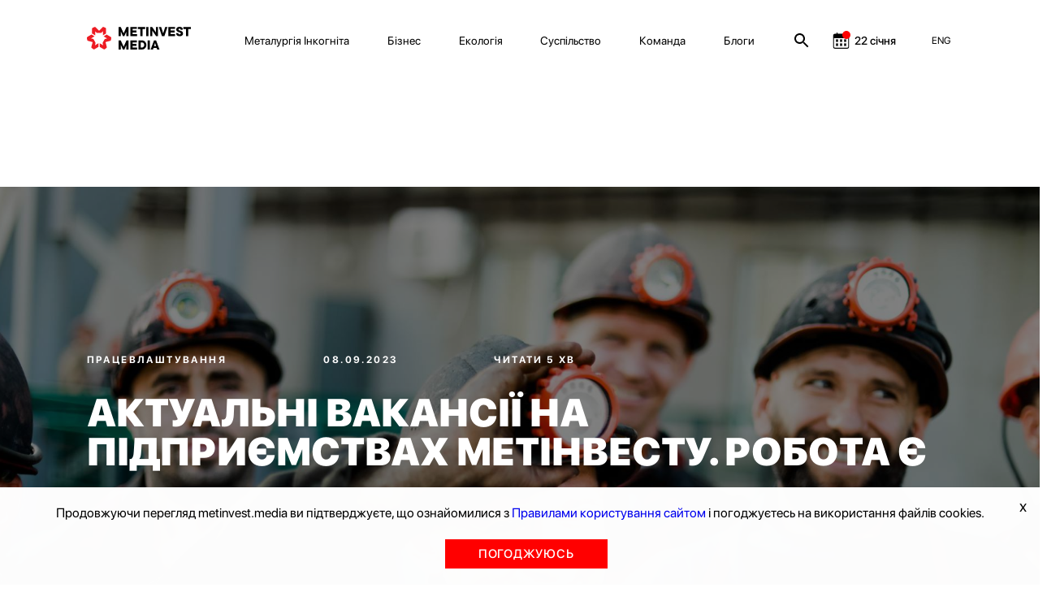

--- FILE ---
content_type: text/html; charset=utf-8
request_url: https://metinvest.media/ua/page/aktualn-vakans-na-pdprimstvah-metnvestu-robota-
body_size: 21132
content:
<!DOCTYPE html>
<html>
<head>
    <meta charset="UTF-8">
    <meta content="width=device-width, initial-scale=1, maximum-scale=1, user-scalable=no, shrink-to-fit=no" name="viewport">

    <link rel="shortcut icon" type="image/png" href="/dist/images/favicon.ico" />


    <link rel="stylesheet" href="/dist/css/site.css?v=8YbvTWsV1vUMW6JUtZIWvkFzp3zLJ-9SD9D1qImicA8" />

    
        <!-- Global site tag (gtag.js) - Google Analytics -->
        <script async src="https://www.googletagmanager.com/gtag/js?id=UA-154582588-1"></script>
        <script>
          window.dataLayer = window.dataLayer || [];
          function gtag(){dataLayer.push(arguments);}
          gtag('js', new Date());

          gtag('config', 'UA-154582588-1');
        </script>
    

    
<title>Актуальні вакансії на підприємствах Метінвесту. Робота є</title>
<meta property="og:type" content="website">
<meta name="description" content="Продовжується набір працівників на підприємствах Метінвесту в Запоріжжі, Кривому Розі, Кам’янському та Покровську. Метінвест гарантує офіційне працевлаштування та стабільні виплати, надає можливості для професійного зростання. Для нових працівників з інших міст доступний гуртожиток.  Якщо ваші знайомі чи рідні перебувають у пошуках роботи, рекомендуйте їм звернутися до відділів кадрів підприємств Метінвесту.">
<meta property="og:description" content="Продовжується набір працівників на підприємствах Метінвесту в Запоріжжі, Кривому Розі, Кам’янському та Покровську. Метінвест гарантує офіційне працевлаштування та стабільні виплати, надає можливості для професійного зростання. Для нових працівників з інших міст доступний гуртожиток.  Якщо ваші знайомі чи рідні перебувають у пошуках роботи, рекомендуйте їм звернутися до відділів кадрів підприємств Метінвесту.">
<meta property="og:title" content="Актуальні вакансії на підприємствах Метінвесту. Робота є">
	<meta property="og:image" content="https://metinvest.media/data/page/card/1b/cb/1bcb7467f68c4dd4a1d15527d7556b96_2298x1532.jpg">
		<meta property="og:image:width" content="2298">
		<meta property="og:image:height" content="1532">
<meta name="keywords">
<meta property="og:locale" content="uk">
	<meta property="fb:app_id" content="185074956134031">


			<link rel="alternate" hreflang="en" href="//metinvest.media/en/page/aktualn-vakans-na-pdprimstvah-metnvestu-robota-">
	<link rel="canonical" href="//metinvest.media/ua/page/aktualn-vakans-na-pdprimstvah-metnvestu-robota-" />





    
<script>
    window.readyQueue = [];
    window.$ = function(callback) {
        if (typeof callback == "function") {
            window.readyQueue.push({ callback: callback });
            return window.$;
        }

        return {
            ready: window.$
        };
    };

    window.readyScriptsQueue = [];
    window.readyScripts = function (urls, callback) {
        window.readyQueue.push({ urls: urls, callback: callback });
    }
</script>
	<style>
		.cursorPointer {
			cursor: pointer !important;
		}
	</style>
	<script>
	document.addEventListener('DOMContentLoaded', function(){
		setTimeout(() => {
				for (let item of document.querySelectorAll("img")){
        			if (!item.currentSrc)
        				continue
        			
        			item.classList.add("cursorPointer");
        		}	
		}, 1000)
	});
</script>
    

    <script type="application/ld+json">
    {
      "@context": "https://schema.org",
      "@type": "Organization",
      "url": "https://metinvest.media/",
      "logo": "https://metinvest.media/dist/images/seo-logo.svg"
    }
    </script>

	
        <script type="application/ld+json">
		     {"@context":"http://schema.org","@type":"NewsArticle","mainEntityOfPage":{"@type":"WebPage","@id":"//metinvest.media/ua/page/aktualn-vakans-na-pdprimstvah-metnvestu-robota-"},"headline":"Актуальні вакансії на підприємствах Метінвесту. Робота є","datePublished":"2023-09-08T13:34:45+03:00","dateModified":"2023-09-14T11:23:33+03:00","image":["https://metinvest.media/data/page/card/1b/cb/1bcb7467f68c4dd4a1d15527d7556b96_2298x1532.jpg"]}
		</script>
    

    
<!-- Global site tag (gtag.js) - Google Analytics -->

    <script async src="https://www.googletagmanager.com/gtag/js?id=UA-154582588-1"></script>

    <!-- Facebook Pixel Code -->
    <script>
        !function(f,b,e,v,n,t,s)
        {if(f.fbq)return;n=f.fbq=function(){n.callMethod?
        n.callMethod.apply(n,arguments):n.queue.push(arguments)};
        if(!f._fbq)f._fbq=n;n.push=n;n.loaded=!0;n.version='2.0';
        n.queue=[];t=b.createElement(e);t.async=!0;
        t.src=v;s=b.getElementsByTagName(e)[0];
        s.parentNode.insertBefore(t,s)}(window,document,'script',
        'https://connect.facebook.net/en_US/fbevents.js');
        fbq('init', '1013652595698459');
        fbq('track', 'PageView');
    </script>
    <noscript>
        <img height="1" width="1"
        src="https://www.facebook.com/tr?id=1013652595698459&ev=PageView
        &noscript=1"/>
    </noscript>
    <!-- End Facebook Pixel Code -->
    
    
	<!-- Facebook Pixel Code -->
	<script>

!function(f,b,e,v,n,t,s)

{if(f.fbq)return;n=f.fbq=function(){n.callMethod?

n.callMethod.apply(n,arguments):n.queue.push(arguments)};

if(!f._fbq)f._fbq=n;n.push=n;n.loaded=!0;n.version='2.0';

n.queue=[];t=b.createElement(e);t.async=!0;

t.src=v;s=b.getElementsByTagName(e)[0];

s.parentNode.insertBefore(t,s)}(window, document,'script',

'https://connect.facebook.net/en_US/fbevents.js');

fbq('init', '397989391323122');

fbq('track', 'PageView');

</script>
	<noscript><img height="1" width="1" style="display:none" src="https://www.facebook.com/tr?id=397989391323122&ev=PageView&noscript=1"/></noscript>
	<!-- End Facebook Pixel Code -->

	<!-- BEGIN PLERDY CODE -->
	<script type="text/javascript" defer>
        var _protocol = (("https:" == document.location.protocol) ? " https://" : " http://");
        var _site_hash_code = "3fc4f917744033da423e43771861b1af";
        var _suid = 9971;
        </script>
	<script type="text/javascript" defer src="https://a.plerdy.com/public/js/click/main.js"></script>
	<!-- END PLERDY CODE -->

<script>
  window.dataLayer = window.dataLayer || [];
  function gtag(){dataLayer.push(arguments);}
  gtag('js', new Date());

  gtag('config', 'UA-154582588-1');
</script>


<!-- Hotjar Tracking Code for https://metinvest.media/ -->
<script>
    (function(h,o,t,j,a,r){
    h.hj=h.hj||function(){(h.hj.q=h.hj.q||[]).push(arguments)};
    h._hjSettings={hjid:2486885,hjsv:6};
    a=o.getElementsByTagName('head')[0];
    r=o.createElement('script');r.async=1;
    r.src=t+h._hjSettings.hjid+j+h._hjSettings.hjsv;
    a.appendChild(r);
    })(window,document,'https://static.hotjar.com/c/hotjar-','.js?sv=');
</script>
</head>
<body>
    <script>
	window.formatYoutubeUrl = function (inputLink){
		if (!inputLink)
			return;
		
		let resultLink = "";
		
        if (inputLink.includes("watch?v=")) {
        	resultLink = inputLink.replace("watch?v=", "embed/");
        } else if (inputLink.includes("embed")) {
        	resultLink = inputLink;
        } else if (inputLink.includes("https://youtu.be/")) {
        	resultLink = inputLink.replace("https://youtu.be/", "https://www.youtube.com/embed/")
        } else {
        	console.log("can not parse youtube url " + inputLink)
        }
        let amp = "&amp;"
        
        if (!resultLink)
        	return "";
        
        if (resultLink.includes(amp)) {
        	resultLink = resultLink.slice(0,resultLink.indexOf(amp))
        }
        
        return resultLink;
	}
</script>
<script>
	window.calendarHidePrevMonth = function(){
		var $el = $("#evPopDate");
		var $footerEl = $(".footer__date")
		
		if (!$el || !$footerEl)
			return ;
		
		var calendarText = $el[0].innerText;
		
		if (!calendarText)
			return ;
		
		var sp = calendarText.split(".")
		
		if (!sp || sp.length !== 2)
			return ;
		
			if (sp[0] === "01" || sp[0] === "1"){
				$footerEl.hide();
			} else {
				$footerEl.show();
		}
	};
</script>

<tpl id="WindowManager_WindowTemplate" style="display:none">
    &lt;div class=&quot;modal fade&quot; style=&quot;display: none;&quot; data-js-unit=&quot;AjaxWindow&quot; data-js-unit-options=&quot;{&amp;quot;mode&amp;quot;:&amp;quot;custom&amp;quot;}&quot;&gt;
        &lt;div class=&quot;modal-dialog&quot;&gt;
            &lt;div data-ajax-url=&quot;/ua/page/pagecard/card&quot; data-js-unit=&quot;AjaxUnit&quot; data-js-unit-options=&quot;{&amp;quot;successAction&amp;quot;:&amp;quot;setHtml&amp;quot;,&amp;quot;errorAction&amp;quot;:&amp;quot;alert&amp;quot;}&quot; data-ajax=&quot;ajax-window-loader&quot; data-ajax-data=&quot;&quot;&gt;
                &lt;div data-state=&quot;initial&quot;&gt;

                &lt;/div&gt;
                &lt;div data-state=&quot;loading&quot; style=&quot;display: none;&quot;&gt;
                    &lt;div class=&quot;modal-content&quot;&gt;
                        &lt;div class=&quot;modal-header&quot;&gt;
                            &lt;button type=&quot;button&quot; class=&quot;close&quot; data-dismiss=&quot;modal&quot; aria-label=&quot;Close&quot;&gt;
                                &lt;span aria-hidden=&quot;true&quot;&gt;×&lt;/span&gt;
                            &lt;/button&gt;
                            &lt;h4 class=&quot;modal-title&quot;&gt;&lt;/h4&gt;
                        &lt;/div&gt;
                        &lt;div class=&quot;modal-body&quot;&gt;
                            &lt;div class=&quot;h1 text-center&quot;&gt;Завантаження ...&lt;/div&gt;
                        &lt;/div&gt;
                    &lt;/div&gt;
                &lt;/div&gt;
                &lt;div data-state=&quot;success&quot; style=&quot;display: none;&quot;&gt;

                &lt;/div&gt;
            &lt;/div&gt;
            &lt;!-- /.modal-content --&gt;
        &lt;/div&gt;
        &lt;!-- /.modal-dialog --&gt;
    &lt;/div&gt;
</tpl>

<div data-js-unit="InlineJsUnit">
    <div id="WindowManager_WindowContainer"></div>

    <script type="text" data-inline-js-unit="ready" data-js-unit-method="ready">
        this.on("open.AjaxWindow", function(e) {
            alert("open")
        })
    </script>

</div>

<div style="position: absolute; left: -9000px" id="photoswipe_preload_root"></div>
<!-- Root element of PhotoSwipe. Must have class pswp. -->
<div class="pswp" tabindex="-1" role="dialog" aria-hidden="true" id="photoswipe_root" data-role="none">

    <!-- Background of PhotoSwipe. 
         It's a separate element as animating opacity is faster than rgba(). -->
    <div class="pswp__bg"></div>

    <!-- Slides wrapper with overflow:hidden. -->
    <div class="pswp__scroll-wrap">

        <!-- Container that holds slides. 
            PhotoSwipe keeps only 3 of them in the DOM to save memory.
            Don't modify these 3 pswp__item elements, data is added later on. -->
        <div class="pswp__container">
            <div class="pswp__item"></div>
            <div class="pswp__item"></div>
            <div class="pswp__item"></div>
        </div>

        <!-- Default (PhotoSwipeUI_Default) interface on top of sliding area. Can be changed. -->
        <div class="pswp__ui pswp__ui--hidden">

            <div class="pswp__top-bar">

                <!--  Controls are self-explanatory. Order can be changed. -->

                <div class="pswp__counter"></div>

                <button class="pswp__button pswp__button--close" title="Закрыть (Esc)" data-role="none"></button>

                <!-- <button class="pswp__button pswp__button--share" title="Share" data-role="none"></button> -->

                <button class="pswp__button pswp__button--fs" title="На полный экран" data-role="none"></button>

                <button class="pswp__button pswp__button--zoom" title="Увеличить" data-role="none"></button>

                <!-- Preloader demo http://codepen.io/dimsemenov/pen/yyBWoR -->
                <!-- element will get class pswp__preloader--active when preloader is running -->
                <div class="pswp__preloader">
                    <div class="pswp__preloader__icn">
                      <div class="pswp__preloader__cut">
                        <div class="pswp__preloader__donut"></div>
                      </div>
                    </div>
                </div>
            </div>

            <div class="pswp__share-modal pswp__share-modal--hidden pswp__single-tap">
                <div class="pswp__share-tooltip"></div> 
            </div>

            <button class="pswp__button pswp__button--arrow--left" title="Previous (arrow left)" data-role="none">
            </button>

            <button class="pswp__button pswp__button--arrow--right" title="Next (arrow right)" data-role="none">
            </button>

            <div class="pswp__caption">
                <div class="pswp__caption__center"></div>
            </div>

        </div>
    </div>
</div>
<tpl id="tpl_video_block" style="display:none">
    &lt;div class=&quot;video_card&quot; data-js-unit=&quot;ui/VideoCard&quot;&gt;
        &lt;div class=&quot;thumb_rel&quot; data-block=&quot;thumb&quot;&gt;
            &lt;div class=&quot;play_btn&quot; data-block=&quot;play&quot;&gt;&lt;/div&gt;
&#x9;&#x9;&#x9;
            &lt;table class=&quot;thumb&quot;&gt;&lt;tr&gt;&lt;td valign=&quot;middle&quot;&gt;
                &lt;img data-block=&quot;image&quot; width=&quot;100%&quot;&gt;&#x9;&#x9;&#x9;&#x9;
            &lt;/td&gt;&lt;/tr&gt;&lt;/table&gt;
        &lt;/div&gt;
&#x9;&#x9;
        &lt;div class=&quot;video&quot; data-block=&quot;video&quot;&gt;
            &lt;iframe frameborder=&quot;0&quot; allowfullscreen width=&quot;100%&quot; height=&quot;100%&quot;&gt;&lt;/iframe&gt;
        &lt;/div&gt;&#x9;&#x9;&#x9;&#x9;
    &lt;/div&gt;
</tpl>



<style>
	.notInitialized {
		display: none !important;
	}
</style>

<header class="header header--black notInitialized">

    <div class="mobile-menu">
        <div class="grid">
            <div class="grid__offset-3">
                <div class='mobile-info'>

                    <a href="/ua/page/search">
                        <svg width="24" height="24" viewBox="0 0 24 24" fill="inherit" xmlns="http://www.w3.org/2000/svg">
                            <path d="M15.5 14H14.71L14.43 13.73C15.41 12.59 16 11.11 16 9.5C16 5.91 13.09 3 9.5 3C5.91 3 3 5.91 3 9.5C3 13.09 5.91 16 9.5 16C11.11 16 12.59 15.41 13.73 14.43L14 14.71V15.5L19 20.49L20.49 19L15.5 14ZM9.5 14C7.01 14 5 11.99 5 9.5C5 7.01 7.01 5 9.5 5C11.99 5 14 7.01 14 9.5C14 11.99 11.99 14 9.5 14Z" fill="inherit"/>
                        </svg>
                    </a>

                    <div class="socials">
                        <a href="https://www.facebook.com/metinvest" target="_blank" class="socials__item">
                            <img src='/dist/images/facebook.svg' alt=''/>
                        </a>
                        <a href="https://www.linkedin.com/company/metinvest" target="_blank" class="socials__item">
                            <img src='/dist/images/linkedin.svg' alt=''/>
                        </a>
                        <a href="https://twitter.com/metinvest" target="_blank" class="socials__item">
                            <img src='/dist/images/twitter.svg' alt=''/>
                        </a>
                        <a href="https://www.instagram.com/metinvest" target="_blank" class="socials__item">
                            <img src='/dist/images/instagram.svg' alt=''/>
                        </a>

                        <a href="/account/login" class="login-link__button-mobile" style="display: none">
                            <svg width="14" height="18" viewBox="0 0 14 18" fill="none" xmlns="http://www.w3.org/2000/svg">
                                <path fill-rule="evenodd" clip-rule="evenodd" d="M11.5971 4.97529C11.5971 7.585 9.53988 9.70059 7.00219 9.70059C4.46451 9.70059 2.40731 7.585 2.40731 4.97529C2.40731 2.36559 4.46451 0.25 7.00219 0.25C9.53988 0.25 11.5971 2.36559 11.5971 4.97529ZM10.9461 12.3629C12.407 12.6587 13.3608 13.1414 13.7696 13.9198C14.0766 14.5274 14.0766 15.2507 13.7696 15.8582C13.3608 16.6367 12.4449 17.1505 10.9309 17.4152C10.2563 17.5512 9.57342 17.6396 8.88707 17.6798C8.2512 17.7499 7.61534 17.7499 6.9719 17.7499H5.81372C5.57149 17.7188 5.33682 17.7032 5.10973 17.7032C4.42335 17.6679 3.74032 17.582 3.06587 17.4463C1.6049 17.1661 0.651101 16.6678 0.242331 15.8894C0.0845308 15.5878 0.00133863 15.2509 9.66883e-05 14.9085C-0.00319245 14.564 0.0774838 14.2241 0.234761 13.9198C0.635962 13.1414 1.58976 12.6354 3.06587 12.3629C3.74329 12.2299 4.42865 12.1441 5.1173 12.106C6.377 12.0045 7.6425 12.0045 8.90221 12.106C9.58819 12.146 10.2709 12.2318 10.9461 12.3629Z"/>
                            </svg>
                        </a>
                    </div>
                </div>

                <nav class="mobile-nav">
                    <ul class='mobile-nav__list'>
                            <li class="mobile-nav__item">
                                <a href="/ua/pages/metallurgy-incognita" class="mobile-nav__link">Металургія Інкогніта</a>
                            </li>
                            <li class="mobile-nav__item">
                                <a href="/ua/pages/business" class="mobile-nav__link">Бізнес</a>
                            </li>
                            <li class="mobile-nav__item">
                                <a href="/ua/pages/ecology" class="mobile-nav__link">Екологія</a>
                            </li>
                            <li class="mobile-nav__item">
                                <a href="/ua/pages/society" class="mobile-nav__link">Суспільство</a>
                            </li>
                            <li class="mobile-nav__item">
                                <a href="/ua/pages/team" class="mobile-nav__link">Команда</a>
                            </li>
                            <li class="mobile-nav__item">
                                <a href="/ua/pages/blogs" class="mobile-nav__link">Блоги</a>
                            </li>
                    </ul>
                </nav>

                <div class="press-info">
                    <div class='press-info__title'>
                        На зв'язку 24/7
                    </div>
                    <a href='mailto:online@metinvestholding.com' class='press-info__contacts'>online@metinvestholding.com</a>
                    <a class="press-info__contacts" href="https://m.me/metinvest" target="_blank">m.me/metinvest</a>
                </div>
                <div class="header-lang mobile-header-lang">
                        <span class="link lang-switch" data-js-unit="InlineJsUnit">
                <a class="link" href="//metinvest.media/en/page/aktualn-vakans-na-pdprimstvah-metnvestu-robota-">
                            <span>ENG</span>
                </a>
    </span>

                </div>
            </div>
        </div>
    </div>

    <div class="grid">
        <div class="offset-1 col-11">
            <div class="header__inner">
                <a href="/ua" class="logo logo--black">
                    <img src="/dist/images/black-logo.svg" alt=""/>
                </a>
                <a href="/ua" class="logo logo--white">
                    <img src="/dist/images/white-logo.svg" alt=""/>
                </a>
                <nav class="nav">
                    <ul class="nav__list">
                        <li class="nav__item site-menu">
                            <ul>
                                    <li class="nav__item">
                                        <a href="/ua/pages/metallurgy-incognita" class="nav__link">Металургія Інкогніта</a>
                                    </li>
                                    <li class="nav__item">
                                        <a href="/ua/pages/business" class="nav__link">Бізнес</a>
                                    </li>
                                    <li class="nav__item">
                                        <a href="/ua/pages/ecology" class="nav__link">Екологія</a>
                                    </li>
                                    <li class="nav__item">
                                        <a href="/ua/pages/society" class="nav__link">Суспільство</a>
                                    </li>
                                    <li class="nav__item">
                                        <a href="/ua/pages/team" class="nav__link">Команда</a>
                                    </li>
                                    <li class="nav__item">
                                        <a href="/ua/pages/blogs" class="nav__link">Блоги</a>
                                    </li>
                            </ul>
                        </li>

                        <li class="nav__item search-link">
                            <a href="/ua/page/search">
                                <svg width="24" height="24" viewBox="0 0 24 24" fill="inherit" xmlns="http://www.w3.org/2000/svg">
                                    <path d="M15.5 14H14.71L14.43 13.73C15.41 12.59 16 11.11 16 9.5C16 5.91 13.09 3 9.5 3C5.91 3 3 5.91 3 9.5C3 13.09 5.91 16 9.5 16C11.11 16 12.59 15.41 13.73 14.43L14 14.71V15.5L19 20.49L20.49 19L15.5 14ZM9.5 14C7.01 14 5 11.99 5 9.5C5 7.01 7.01 5 9.5 5C11.99 5 14 7.01 14 9.5C14 11.99 11.99 14 9.5 14Z" fill="inherit"/>
                                </svg>
                            </a>
                        </li>


                        <li class="nav__item calendar-link event-calendar">

	                        <a href="/ua/calendar">
		                        <div>
									<svg width="24" height="24" viewBox="0 0 24 24" fill="none" xmlns="http://www.w3.org/2000/svg">
										<g clip-path="url(#clip0)">
											<path d="M19.9219 3.5625H18.125V2.625C18.125 2.27984 17.8452 2 17.5 2C17.1548 2 16.875 2.27984 16.875 2.625V3.5625H8.125V2.625C8.125 2.27984 7.8452 2 7.5 2C7.1548 2 6.875 2.27984 6.875 2.625V3.5625H5.07812C3.65652 3.5625 2.5 4.71902 2.5 6.14062V19.4219C2.5 20.8435 3.65652 22 5.07812 22H19.9219C21.3435 22 22.5 20.8435 22.5 19.4219V6.14062C22.5 4.71902 21.3435 3.5625 19.9219 3.5625ZM21.25 19.4219C21.25 20.1554 20.6554 20.75 19.9219 20.75H5.07812C4.34461 20.75 3.75 20.1554 3.75 19.4219V9.07031C3.75 8.96246 3.83746 8.875 3.94531 8.875H21.0547C21.1625 8.875 21.25 8.96246 21.25 9.07031V19.4219Z" fill="inherit" />
											<mask id="path-2-outside-1" maskUnits="userSpaceOnUse" x="5.5" y="10" width="14" height="9" fill="black">
												<rect fill="white" x="5.5" y="10" width="14" height="9" />
												<path fill-rule="evenodd" clip-rule="evenodd" d="M13.5 11H11.5V13H13.5V11ZM8.5 16H6.5V18H8.5V16ZM16.5 11H18.5V13H16.5V11ZM8.5 11H6.5V13H8.5V11ZM11.5 16H13.5V18H11.5V16ZM18.5 16H16.5V18H18.5V16Z" />
											</mask>
											<path fill-rule="evenodd" clip-rule="evenodd" d="M13.5 11H11.5V13H13.5V11ZM8.5 16H6.5V18H8.5V16ZM16.5 11H18.5V13H16.5V11ZM8.5 11H6.5V13H8.5V11ZM11.5 16H13.5V18H11.5V16ZM18.5 16H16.5V18H18.5V16Z" fill="inherit" />
											<path d="M11.5 11V10.5H11V11H11.5ZM13.5 11H14V10.5H13.5V11ZM11.5 13H11V13.5H11.5V13ZM13.5 13V13.5H14V13H13.5ZM6.5 16V15.5H6V16H6.5ZM8.5 16H9V15.5H8.5V16ZM6.5 18H6V18.5H6.5V18ZM8.5 18V18.5H9V18H8.5ZM18.5 11H19V10.5H18.5V11ZM16.5 11V10.5H16V11H16.5ZM18.5 13V13.5H19V13H18.5ZM16.5 13H16V13.5H16.5V13ZM6.5 11V10.5H6V11H6.5ZM8.5 11H9V10.5H8.5V11ZM6.5 13H6V13.5H6.5V13ZM8.5 13V13.5H9V13H8.5ZM13.5 16H14V15.5H13.5V16ZM11.5 16V15.5H11V16H11.5ZM13.5 18V18.5H14V18H13.5ZM11.5 18H11V18.5H11.5V18ZM16.5 16V15.5H16V16H16.5ZM18.5 16H19V15.5H18.5V16ZM16.5 18H16V18.5H16.5V18ZM18.5 18V18.5H19V18H18.5ZM11.5 11.5H13.5V10.5H11.5V11.5ZM12 13V11H11V13H12ZM13.5 12.5H11.5V13.5H13.5V12.5ZM13 11V13H14V11H13ZM6.5 16.5H8.5V15.5H6.5V16.5ZM7 18V16H6V18H7ZM8.5 17.5H6.5V18.5H8.5V17.5ZM8 16V18H9V16H8ZM18.5 10.5H16.5V11.5H18.5V10.5ZM19 13V11H18V13H19ZM16.5 13.5H18.5V12.5H16.5V13.5ZM16 11V13H17V11H16ZM6.5 11.5H8.5V10.5H6.5V11.5ZM7 13V11H6V13H7ZM8.5 12.5H6.5V13.5H8.5V12.5ZM8 11V13H9V11H8ZM13.5 15.5H11.5V16.5H13.5V15.5ZM14 18V16H13V18H14ZM11.5 18.5H13.5V17.5H11.5V18.5ZM11 16V18H12V16H11ZM16.5 16.5H18.5V15.5H16.5V16.5ZM17 18V16H16V18H17ZM18.5 17.5H16.5V18.5H18.5V17.5ZM18 16V18H19V16H18Z" fill="inherit" mask="url(#path-2-outside-1)" />
										</g>
										<circle cx="19" cy="5" r="5" fill="#FF0000" />
										<defs>
											<clipPath id="clip0">
												<rect width="20" height="20" fill="white" transform="translate(2.5 2)" />
											</clipPath>
										</defs>
									</svg>
		                        </div>
		                        <div id="header__date__business" data-date="2026-01-22">22 січня</div>
	                        </a>

                        </li>

                            <li class="nav__item login-link" style="display: none;">

                                <button type="button" data-toggle="modal" data-target="#loginModal" class="login-link__button">
                                    <svg width="14" height="18" viewBox="0 0 14 18" fill="none" xmlns="http://www.w3.org/2000/svg">
                                        <path fill-rule="evenodd" clip-rule="evenodd" d="M11.5971 4.97529C11.5971 7.585 9.53988 9.70059 7.00219 9.70059C4.46451 9.70059 2.40731 7.585 2.40731 4.97529C2.40731 2.36559 4.46451 0.25 7.00219 0.25C9.53988 0.25 11.5971 2.36559 11.5971 4.97529ZM10.9461 12.3629C12.407 12.6587 13.3608 13.1414 13.7696 13.9198C14.0766 14.5274 14.0766 15.2507 13.7696 15.8582C13.3608 16.6367 12.4449 17.1505 10.9309 17.4152C10.2563 17.5512 9.57342 17.6396 8.88707 17.6798C8.2512 17.7499 7.61534 17.7499 6.9719 17.7499H5.81372C5.57149 17.7188 5.33682 17.7032 5.10973 17.7032C4.42335 17.6679 3.74032 17.582 3.06587 17.4463C1.6049 17.1661 0.651101 16.6678 0.242331 15.8894C0.0845308 15.5878 0.00133863 15.2509 9.66883e-05 14.9085C-0.00319245 14.564 0.0774838 14.2241 0.234761 13.9198C0.635962 13.1414 1.58976 12.6354 3.06587 12.3629C3.74329 12.2299 4.42865 12.1441 5.1173 12.106C6.377 12.0045 7.6425 12.0045 8.90221 12.106C9.58819 12.146 10.2709 12.2318 10.9461 12.3629Z"/>
                                    </svg>
                                </button>
                                <!-- Modal -->
                                <div class="modal fade" id="loginModal" tabindex="-1" role="dialog" aria-labelledby="exampleModalLabel" aria-hidden="true" style="display: none;">
                                    <div class="modal-dialog" role="document">
                                        <div class="modal-content">
                                            <div class="modal-body">
	                                            

<div class="autorization-block">

	<form method="post" class="form" action="/account/login?ReturnUrl=/page/aktualn-vakans-na-pdprimstvah-metnvestu-robota-">
	<input name="__RequestVerificationToken" type="hidden" value="CfDJ8MXYQpZKo9lNpLI9Wtvc3MuWK-EWUiQ3sWwrOPeUHMik78WGeMa509dQuU_-qIEahuJ_f_7_4PEPGHUPim-fYr81CkfT7Gf29J8Rz1TmzlCuPba8kAUHnu--Eyl3BdPn67-xvwj5vAiFCP3U_i19ueI" />
		<div class="heade-text">Войти</div>
		<div class="line"></div>
		<div class="extra-links">
			<div class="caption">За допомогою:</div>
			<div class="extra-links__socials">
				<a class="" href="/ua/page/pagecard/card?provider=Google&amp;returnurl=%2Fpage%2Faktualn-vakans-na-pdprimstvah-metnvestu-robota-&amp;page=%2FAccount%2FExternalLogin">
					<img src="/dist/images/google.png"/>
				</a>
				<a class="" href="/ua/page/pagecard/card?provider=Facebook&amp;returnurl=%2Fpage%2Faktualn-vakans-na-pdprimstvah-metnvestu-robota-&amp;page=%2FAccount%2FExternalLogin">
					<img src="/dist/images/facebook.png"/>
				</a>
			</div>
		</div>

		<div class="line"></div>

		<div class="text-danger validation-summary-valid" data-valmsg-summary="true"><ul><li style="display:none"></li>
</ul></div>

		<div class="form-group">
			<div class="label">
				<label for="Login">Email / телефон</label>
			</div>
			<div class="input">
				<input class="form-control" type="text" data-val="true" data-val-required="Поле Email / телефон обов&#x27;язково для заповнення." id="Login" name="Login" value="" />
				<span class="text-danger field-validation-valid" data-valmsg-for="Login" data-valmsg-replace="true"></span>
			</div>
		</div>

		<div class="form-group">
			<div class="label">
				<label for="Password">Пароль</label>
			</div>
			<div class="input">
				<input class="form-control" type="password" data-val="true" data-val-required="Поле Пароль обов&#x27;язково для заповнення." id="Password" name="Password" />
				<span class="text-danger field-validation-valid" data-valmsg-for="Password" data-valmsg-replace="true"></span>
			</div>
		</div>
		<div class="form-group">
			<div class="checkbox">
			</div>
		</div>
		<div class="form-group">
			<button type="submit" class="btn btn-default custom-btn">Увійти</button>
		</div>
		<div class="bottom-block">
			<a href="/account/forgot-password" class="link">Забули пароль?</a>
		</div>


	</form>
</div>
                                            </div>
                                        </div>
                                    </div>
                                </div>
                            </li>

                        <div class="nav__item mobile-menu-btn">
                            <div>
                                <span></span>
                            </div>
                        </div>
                    </ul>
                </nav>
                <div class="header-lang">
                        <span class="link lang-switch" data-js-unit="InlineJsUnit">
                <a class="link" href="//metinvest.media/en/page/aktualn-vakans-na-pdprimstvah-metnvestu-robota-">
                            <span>ENG</span>
                </a>
    </span>

                </div>
            </div>
        </div>

    </div>
</header>

<div class="overline__hide"></div>
<script>
	


	const headDropBlock = document.querySelector('.modal-profile');
	const userPhotos = document.querySelector('[data-target="#profileModal"]');

	if (userPhotos) {
		userPhotos.addEventListener('click', () => {

			document.querySelector('.overline__hide').classList.toggle('overline__show');
			headDropBlock.classList.toggle('block__modal__show');


			document.querySelector('.overline__hide').addEventListener('click', () => {
				headDropBlock.classList.remove('block__modal__show');
				headDropBlock.style.display = "none";
				document.querySelector('.overline__hide').classList.remove('overline__show');
			})

			headDropBlock.addEventListener('click', () => {
				headDropBlock.classList.remove('block__modal__show');
				headDropBlock.style.display = "none";
				document.querySelector('.overline__hide').classList.remove('overline__show');
			})
		});	
	}	
</script>


<main>
    


    
            

    <div class="main article article-LongRead " data-placeholder-entity="{&quot;entityName&quot;:&quot;PageCard&quot;,&quot;entityId&quot;:6382}">

        <div class="article-hero" style="background-image: url(/data/page/card/1b/cb/_crop_1920x1080_x0y0w2298h1293/cb0d4b19/1bcb7467f68c4dd4a1d15527d7556b96_2298x1532.jpg)">
            <div class="article-hero__heading">
                    <a class="supertag c-white" href="/ua/page/tag/94">
                        Працевлаштування
                    </a>
                <span class="supertag c-white">08.09.2023</span>
                <span class="supertag c-white no-margin">
                        Читати 5 хв
                </span>

                <h1 class="heading heading--main heading--white">
                        <p>Актуальні вакансії на підприємствах Метінвесту. Робота є</p>

                </h1>
            </div>
            
            <div class="opacity-layer"></div>
        </div>
        <div class="grid article__grid">
            <div class="grid__col-3 article__sidebar">
                
                
    <a class="geo-tag" href="/ua/page/tag/58">
        Україна
    </a>
    <ul class="tags-sidebar">
            <li>
                <a class="tags-sidebar-item" href="/ua/page/tags?tag=%D0%B2%D0%B0%D0%BA%D0%B0%D0%BD%D1%81%D1%96%D1%8F">
                    вакансія
                </a>
            </li>
            <li>
                <a class="tags-sidebar-item" href="/ua/page/tags?tag=%D0%BA%D0%B0%D1%80%27%D1%94%D1%80%D0%B0">
                    кар&#x27;єра
                </a>
            </li>
    </ul>

                
                <div class="ui-n-toolbar-left" data-placeholder-entity="{&quot;entityName&quot;:&quot;PageCard&quot;,&quot;entityId&quot;:6382}">
                    <div>
		<div data-placeholder-entity="{&quot;entityName&quot;:&quot;PageCard&quot;,&quot;entityId&quot;:6097}">
			<a href="/ua/page/operativna-situacya-na-pdprimstvah-grupi-metnvest-lto-2023" class="vertical-card vertical-card--text" style="background-image: url(/data/page/card/3e/04/_max_800x800_x356y0w569h853/29b97d29/3e04f885d56b4d669a850d2940c07633_1280x853.jpg)">
				<div class="material-type"></div>
				<div class="card__timer">Читати 10 хв</div>
				<div class="vertical-card__info">
					<div class="supertag c-white">Дайджест</div>
					<div class="vertical-card__title c-white"><p>Оперативна ситуація на підприємствах Групи Метінвест: літо 2023</p>
</div>
				</div>
				<div class="gradient-layer"></div>
			</a>
		</div>

</div>

                </div>
            </div>
            <div class="grid__col-9 article__content">


                <div class="html-content" data-js-unit="HtmlContent">
                    <div class="container">

                                <div data-placeholder-entity="{&quot;entityName&quot;:&quot;PageCard&quot;,&quot;entityId&quot;:6382}">
                                    <div class="row" style=""><div class="col-md-12"><p class=""><b>Продовжується набір працівників на підприємствах Метінвесту в Запоріжжі, Кривому Розі, Кам’янському та Покровську. Метінвест гарантує офіційне працевлаштування та стабільні виплати, надає можливості для професійного зростання. Для нових працівників з інших міст доступний гуртожиток.</b></p><p class=""><b style="color: var(--grey-dark-color); background-color: rgb(255, 255, 255);">Якщо ваші знайомі чи рідні перебувають у пошуках роботи, рекомендуйте їм звернутися до відділів кадрів підприємств Метінвесту.</b><br /></p></div></div><div class="row" style=""><div class="col-md-12"><img src="/data/file/eb/f5/ebf514839c1142cf8063651a76b782e9_1200x295.jpeg" class="" data-filename="камянське.jpg" /></div></div><div class="row" style=""><div class="col-md-12"><h2 class="">Кам’янське</h2></div></div><div class="row" style=""><div class="col-md-12"><h3 class="">КАМЕТСТАЛЬ</h3></div></div><div class="row" style=""><div class="col-md-12"><p class=""><span style="color: var(--grey-dark-color);">просп. Свободи, 3 (Пн-Пт з 8:00 до 16:30, перерва з 12:00 до 12:30),&nbsp;</span><span style="color: var(--grey-dark-color);">+380675100121, +380677297206.</span><br /></p></div></div><div class="row" style=""><div class="col-md-4 center" style="text-align: center;">
<h3 class="size-24 " style="margin-bottom: 4px; text-align: left; font-size: 22px; line-height: 1.35; font-weight: 600; padding-top: 5px;">Люковий</h3>
<div style="max-width: 50px; width: 100%; height: 2px; background: #000000; margin: 0 0 25px;" class=""></div><p style="margin:0 0 40px; font-size: 15px; line-height: 1.55; text-align: left;" class="">Заробітна плата: 26 600 грн</p></div><div class="col-md-4 center" style="text-align: center;"><h3 class="size-24 " style="margin-bottom: 4px; text-align: left; font-size: 22px; line-height: 1.35; font-weight: 600; padding-top: 5px;">Машиніст крана&nbsp;</h3>
<div style="max-width: 50px; width: 100%; height: 2px; background: #000000; margin: 0 0 25px;"></div><p style="margin:0 0 40px; font-size: 15px; line-height: 1.55; text-align: left;" class="">Заробітна плата: 26 200 грн</p></div><div class="col-md-4 center" style="text-align: center;">
<h3 class="size-24 " style="margin-bottom: 4px; text-align: left; font-size: 22px; line-height: 1.35; font-weight: 600; padding-top: 5px;">Вогнетривник&nbsp;&nbsp;</h3>
<div style="max-width: 50px; width: 100%; height: 2px; background: #000000; margin: 0 0 25px;"></div><p style="margin:0 0 40px; font-size: 15px; line-height: 1.55; text-align: left;" class="">Заробітна плата: 25 900 грн</p></div></div><div class="row" style=""><div class="col-md-12"><h3 class="">МЕТІНВЕСТ-ПРОМСЕРВІС</h3></div></div><div class="row" style=""><div class="col-md-12"><p class=""><span style="color: var(--grey-dark-color);">просп. Свободи, 49 (Пн-Пт з 8:00 до 16:30),&nbsp;</span><span style="color: var(--grey-dark-color);">+380676280880.</span><br /></p></div></div><div class="row" style=""><div class="col-md-4 center" style="text-align: center;">
<h3 class="size-24" style="margin-bottom: 4px; text-align: left; font-size: 22px; line-height: 1.35; font-weight: 600; padding-top: 5px;">Вогнетривник</h3><div style="max-width: 50px; width: 100%; height: 2px; background: rgb(53, 53, 53); margin: 0px 0px 25px;" class=" "></div><p style="margin:0 0 40px; font-size: 15px; line-height: 1.55; text-align: left;" class="">Заробітна плата: 19 500 грн</p></div><div class="col-md-4 center" style="text-align: center;">
<h3 class="size-24" style="margin-bottom: 4px; text-align: left; font-size: 22px; line-height: 1.35; font-weight: 600; padding-top: 5px;">Електрогазозварник</h3><div style="max-width: 50px; width: 100%; height: 2px; background: rgb(53, 53, 53); margin: 0px 0px 25px;" class=" "></div><p style="margin:0 0 40px; font-size: 15px; line-height: 1.55; text-align: left;" class="">Заробітна плата: 16 900 грн</p></div><div class="col-md-4 center" style="text-align: center;">
<h3 class="size-24 " style="margin-bottom: 4px; text-align: left; font-size: 22px; line-height: 1.35; font-weight: 600; padding-top: 5px;">Слюсар-ремонтник</h3><div style="max-width: 50px; width: 100%; height: 2px; background: rgb(53, 53, 53); margin: 0px 0px 25px;" class=" "></div><p style="margin:0 0 40px; font-size: 15px; line-height: 1.55; text-align: left;" class="">Заробітна плата: 16 600 грн</p></div></div><div class="row" style=""><div class="col-md-12"><h3 class="">ФІЛІЯ ЗЛМЗ</h3></div></div><div class="row" style=""><div class="col-md-12"><p class="">вул. Соборна, 18 (Пн-Пт з 8:00 до 16:30)&nbsp;<span style="color: var(--grey-dark-color); background-color: rgb(255, 255, 255);">+380966902249, +380675988612.</span></p></div></div><div class="row" style=""><div class="col-md-4 center" style="text-align: center;">
<h3 class="size-24 " style="margin-bottom: 4px; text-align: left; font-size: 22px; line-height: 1.35; font-weight: 600; padding-top: 5px;">Токар-розточувальник</h3><div style="max-width: 50px; width: 100%; height: 2px; background: rgb(53, 53, 53); margin: 0px 0px 25px;" class=" "></div><p style="margin:0 0 40px; font-size: 15px; line-height: 1.55; text-align: left;" class="">Заробітна плата: 18 600 грн</p></div><div class="col-md-4 center" style="text-align: center;">
<h3 class="size-24 " style="margin-bottom: 4px; text-align: left; font-size: 22px; line-height: 1.35; font-weight: 600; padding-top: 5px;">Формувальник&nbsp;</h3>
<div style="max-width: 50px; width: 100%; height: 2px; background: rgb(53, 53, 53); margin: 0px 0px 25px;" class=" "><br /></div><p style="margin:0 0 40px; font-size: 15px; line-height: 1.55; text-align: left;" class="">Заробітна плата: 13 400 грн</p></div><div class="col-md-4 center" style="text-align: center;">
<h3 class="size-24 " style="margin-bottom: 4px; text-align: left; font-size: 22px; line-height: 1.35; font-weight: 600; padding-top: 5px;">Газівник</h3>
<div style="max-width: 50px; width: 100%; height: 2px; background: rgb(53, 53, 53); margin: 0px 0px 25px;" class=" "><br /></div><p style="margin:0 0 40px; font-size: 15px; line-height: 1.55; text-align: left;" class="">Заробітна плата: 8 100 грн</p></div></div><div class="row" style=""><div class="col-md-12"><img src="/data/file/b8/f7/b8f7baba1f9b4f0384df268a9153d494_1200x295.jpeg" class="" data-filename="запоріжжя.jpg" /></div></div><div class="row" style=""><div class="col-md-12"><h2 class="">Запоріжжя</h2></div></div><div class="row" style=""><div class="col-md-12"><h3 class="">ЗАПОРІЖСТАЛЬ</h3></div></div><div class="row" style=""><div class="col-md-12"><p class="">Південне шосе, 72 (Пн-Пт з 8:30 до 17:00)&nbsp;<span style="color: var(--grey-dark-color); background-color: rgb(255, 255, 255);">+380958009830, + 380689085929.</span></p></div></div><div class="row" style=""><div class="col-md-4 center " style="text-align: center;"><h3 class="size-24 " style="margin-bottom: 4px; text-align: left; font-size: 22px; line-height: 1.35; font-weight: 600; padding-top: 5px;">Підручний сталевара</h3>
<div style="max-width: 50px; width: 100%; height: 2px; background: #000000; margin: 0 0 25px;"></div><p style="margin:0 0 40px; font-size: 15px; line-height: 1.55; text-align: left;" class="">Заробітна плата: 29 100 грн</p></div><div class="col-md-4 center" style="text-align: center;"><h3 class="size-24 " style="margin-bottom: 4px; text-align: left; font-size: 22px; line-height: 1.35; font-weight: 600; padding-top: 5px;">Слюсар автоматики</h3>
<div style="max-width: 50px; width: 100%; height: 2px; background: #000000; margin: 0 0 25px;"></div><p style="margin:0 0 40px; font-size: 15px; line-height: 1.55; text-align: left;" class="">Заробітна плата: 23 200 грн</p></div><div class="col-md-4 center" style="text-align: center;"><h3 class="size-24 " style="margin-bottom: 4px; text-align: left; font-size: 22px; line-height: 1.35; font-weight: 600; padding-top: 5px;">Штабелювальник металу</h3>
<div style="max-width: 50px; width: 100%; height: 2px; background: #000000; margin: 0 0 25px;"></div><p style="margin:0 0 40px; font-size: 15px; line-height: 1.55; text-align: left;" class="">Заробітна плата: 16 500 грн</p></div></div><div class="row" style=""><div class="col-md-12"><h3 class="">ЗАПОРІЖВОГНЕТРИВ</h3></div></div><div class="row" style=""><div class="col-md-12"><p class="">Північне шосе, Теплична, 22б/1 (Пн-Пт з 8:30 до 17:00)&nbsp;<span style="color: var(--grey-dark-color); background-color: rgb(255, 255, 255);">+380684999468, +380612394421.</span></p></div></div><div class="row" style=""><div class="col-md-4 center" style="text-align: center;">
<h3 class="size-24" style="margin-bottom: 4px; text-align: left; font-size: 22px; line-height: 1.35; font-weight: 600; padding-top: 5px;">Майстер з ремонту</h3>
<div style="max-width: 50px; width: 100%; height: 2px; background: rgb(53, 53, 53); margin: 0px 0px 25px;" class=" "></div><p style="margin:0 0 40px; font-size: 15px; line-height: 1.55; text-align: left;" class="">Заробітна плата: 23 500 грн</p></div><div class="col-md-4 center" style="text-align: center;">
<h3 class="size-24 " style="margin-bottom: 4px; text-align: left; font-size: 22px; line-height: 1.35; font-weight: 600; padding-top: 5px;">Вогнетривник</h3>
<div style="max-width: 50px; width: 100%; height: 2px; background: rgb(53, 53, 53); margin: 0px 0px 25px;" class=" "></div><p style="margin:0 0 40px; font-size: 15px; line-height: 1.55; text-align: left;" class="">Заробітна плата: 16 000 грн</p></div><div class="col-md-4 center" style="text-align: center;">
<h3 class="size-24 " style="margin-bottom: 4px; text-align: left; font-size: 22px; line-height: 1.35; font-weight: 600; padding-top: 5px;">Токар</h3>
<div style="max-width: 50px; width: 100%; height: 2px; background: rgb(53, 53, 53); margin: 0px 0px 25px;" class=" "></div><p style="margin:0 0 40px; font-size: 15px; line-height: 1.55; text-align: left;" class="">Заробітна плата: 16 000 грн</p></div></div><div class="row" style=""><div class="col-md-12"><h3 class="">ЗАПОРІЗЬКИЙ ЛИВАРНО-МЕХАНІЧНИЙ ЗАВОД</h3></div></div><div class="row" style=""><div class="col-md-12"><p class="">Південне шосе, 72 (Пн-Пт з 7:00 до 15:30)&nbsp;<span style="color: var(--grey-dark-color); background-color: rgb(255, 255, 255);">+380678857975.</span></p></div></div><div class="row" style=""><div class="col-md-4 center" style="text-align: center;">
<h3 class="size-24 " style="margin-bottom: 4px; text-align: left; font-size: 22px; line-height: 1.35; font-weight: 600; padding-top: 5px;">Слюсар-ремонтник&nbsp;</h3>
<div style="max-width: 50px; width: 100%; height: 2px; background: rgb(53, 53, 53); margin: 0px 0px 25px;" class=" "></div><p style="margin:0 0 40px; font-size: 15px; line-height: 1.55; text-align: left;" class="">Заробітна плата: 17 000 грн</p></div><div class="col-md-4 center" style="text-align: center;">
<h3 class="size-24" style="margin-bottom: 4px; text-align: left; font-size: 22px; line-height: 1.35; font-weight: 600; padding-top: 5px;">Газорізальник</h3>
<div style="max-width: 50px; width: 100%; height: 2px; background: rgb(53, 53, 53); margin: 0px 0px 25px;" class=" "></div><p style="margin:0 0 40px; font-size: 15px; line-height: 1.55; text-align: left;" class="">Заробітна плата: 18 300 грн</p></div><div class="col-md-4 center" style="text-align: center;">
<h3 class="size-24" style="margin-bottom: 4px; text-align: left; font-size: 22px; line-height: 1.35; font-weight: 600; padding-top: 5px;">Токар-розточувальник</h3>
<div style="max-width: 50px; width: 100%; height: 2px; background: rgb(53, 53, 53); margin: 0px 0px 25px;" class=" "></div><p style="margin:0 0 40px; font-size: 15px; line-height: 1.55; text-align: left;" class="">Заробітна плата: 17 700 грн</p></div></div><div class="row" style=""><div class="col-md-12"><h3 class=" ">ЗАПОРІЖКОКС</h3></div></div><div class="row" style=""><div class="col-md-12"><p class=" ">вул. Діагональна, 4 (Пн-Пт з 8:30 до 17:00)&nbsp;<span style="color: var(--grey-dark-color); background-color: rgb(255, 255, 255);">+38676122722, +380676118400.</span></p></div></div><div class="row" style=""><div class="col-md-4 center" style="text-align: center;">
<h3 class="size-24" style="margin-bottom: 4px; text-align: left; font-size: 22px; line-height: 1.35; font-weight: 600; padding-top: 5px;">Люковий</h3>
<div style="max-width: 50px; width: 100%; height: 2px; background: rgb(53, 53, 53); margin: 0px 0px 25px;" class=" "></div><p style="margin:0 0 40px; font-size: 15px; line-height: 1.55; text-align: left;" class="">Заробітна плата: 21 900 грн</p></div><div class="col-md-4 center" style="text-align: center;">
<h3 class="size-24" style="margin-bottom: 4px; text-align: left; font-size: 22px; line-height: 1.35; font-weight: 600; padding-top: 5px;">Дверевий</h3>
<div style="max-width: 50px; width: 100%; height: 2px; background: rgb(53, 53, 53); margin: 0px 0px 25px;" class=" "></div><p style="margin:0 0 40px; font-size: 15px; line-height: 1.55; text-align: left;" class="">Заробітна плата: 19 700 грн</p></div><div class="col-md-4 center" style="text-align: center;">
<h3 class="size-24" style="margin-bottom: 4px; text-align: left; font-size: 22px; line-height: 1.35; font-weight: 600; padding-top: 5px;">Барильєтник</h3>
<div style="max-width: 50px; width: 100%; height: 2px; background: rgb(53, 53, 53); margin: 0px 0px 25px;" class=" "></div><p style="margin:0 0 40px; font-size: 15px; line-height: 1.55; text-align: left;" class=" ">Заробітна плата: 19 600 грн</p></div></div><div class="row" style=""><div class="col-md-12"><h3 class="">МЕТІНВЕСТ-ПРОМСЕРВІС</h3></div></div><div class="row" style=""><div class="col-md-12"><p class="">Південне шосе, 74 (Пн-Пт з 8:00 до 16:30)&nbsp;<span style="color: var(--grey-dark-color); background-color: rgb(255, 255, 255);">+380672828650.</span></p></div></div><div class="row" style=""><div class="col-md-4 center" style="text-align: center;">
<h3 class="size-24 " style="margin-bottom: 4px; text-align: left; font-size: 22px; line-height: 1.35; font-weight: 600; padding-top: 5px;">Електрогазозварник</h3>
<div style="max-width: 50px; width: 100%; height: 2px; background: rgb(53, 53, 53); margin: 0px 0px 25px;" class=" "></div><p style="margin:0 0 40px; font-size: 15px; line-height: 1.55; text-align: left;" class=" ">Заробітна плата: 20 000 грн</p></div><div class="col-md-4 center" style="text-align: center;">
<h3 class="size-24 " style="margin-bottom: 4px; text-align: left; font-size: 22px; line-height: 1.35; font-weight: 600; padding-top: 5px;">Слюсар-ремонтник</h3>
<div style="max-width: 50px; width: 100%; height: 2px; background: rgb(53, 53, 53); margin: 0px 0px 25px;" class=" "></div><p style="margin:0 0 40px; font-size: 15px; line-height: 1.55; text-align: left;" class=" ">Заробітна плата: 18 500 грн</p></div><div class="col-md-4 center" style="text-align: center;">
<h3 class="size-24 " style="margin-bottom: 4px; text-align: left; font-size: 22px; line-height: 1.35; font-weight: 600; padding-top: 5px;">Електромонтер&nbsp;</h3>
<div style="max-width: 50px; width: 100%; height: 2px; background: rgb(53, 53, 53); margin: 0px 0px 25px;" class=" "></div><p style="margin:0 0 40px; font-size: 15px; line-height: 1.55; text-align: left;" class=" ">Заробітна плата: 18 500 грн</p></div></div><div class="row" style=""><div class="col-md-12"><img src="/data/file/cc/80/cc805c1f9ea3453b94438f3f0fd5b93f_1200x295.jpeg" class="" data-filename="покровськ.jpg" /></div></div><div class="row" style=""><div class="col-md-12"><h2>ПОКРОВСЬК</h2></div></div><div class="row" style=""><div class="col-md-12"><h3 class="">ПОКРОВСЬКА ВУГІЛЬНА ГРУПА</h3></div></div><div class="row" style=""><div class="col-md-12"><p class="">Покровський р-н, смт Удачне, вул. Східна, 108, Шахтоуправління «Покровське» (Пн-Пт з 7:30 до 16:00)&nbsp;<span style="color: var(--grey-dark-color); background-color: rgb(255, 255, 255);">+380505199706.</span></p></div></div><div class="row" style=""><div class="col-md-4 center" style="text-align: center;"><h3 class="size-24 " style="margin-bottom: 4px; text-align: left; font-size: 22px; line-height: 1.35; font-weight: 600; padding-top: 5px;">Електрослюсар</h3>
<div style="max-width: 50px; width: 100%; height: 2px; background: #000000; margin: 0 0 25px;"></div><p style="margin:0 0 40px; font-size: 15px; line-height: 1.55; text-align: left;" class="">Заробітна плата: 49 600 грн</p></div><div class="col-md-4 center" style="text-align: center;"><h3 class="size-24 " style="margin-bottom: 4px; text-align: left; font-size: 22px; line-height: 1.35; font-weight: 600; padding-top: 5px;">Прохідник</h3>
<div style="max-width: 50px; width: 100%; height: 2px; background: #000000; margin: 0 0 25px;"></div><p style="margin:0 0 40px; font-size: 15px; line-height: 1.55; text-align: left;" class="">Заробітна плата: 46 000 грн</p></div><div class="col-md-4 center" style="text-align: center;"><h3 class="size-24 " style="margin-bottom: 4px; text-align: left; font-size: 22px; line-height: 1.35; font-weight: 600; padding-top: 5px;">Гірник підземний&nbsp;&nbsp;</h3>
<div style="max-width: 50px; width: 100%; height: 2px; background: #000000; margin: 0 0 25px;"></div><p style="margin:0 0 40px; font-size: 15px; line-height: 1.55; text-align: left;" class="">Заробітна плата: 37 200 грн</p></div></div><div class="row" style=""><div class="col-md-12"><p class="">+ 50% доплати за роботу в безпосередній близькості до району проведення бойових дій</p></div></div><div class="row" style=""><div class="col-md-12"><img src="/data/file/9d/4a/9d4a0b9e307c42c1b381bb62ce7f8b24_1200x295.jpeg" class="" data-filename="кривий ріг.jpg" /></div></div><div class="row" style=""><div class="col-md-12"><h2 class="">Кривий Ріг</h2></div></div><div class="row" style=""><div class="col-md-12"><h3 class="">ЦЕНТРАЛЬНИЙ ГЗК</h3></div></div><div class="row" style=""><div class="col-md-12"><p class="">Зупинка «Управління комбінату» (Пн-Пт з 8:15 до 17:00)&nbsp;<span style="color: var(--grey-dark-color); background-color: rgb(255, 255, 255);">+380976307918.</span></p></div></div><div class="row" style=""><div class="col-md-4 center" style="text-align: center;">
<h3 class="size-24 " style="margin-bottom: 4px; text-align: left; font-size: 22px; line-height: 1.35; font-weight: 600; padding-top: 5px;">Електромонтер</h3>
<div style="max-width: 50px; width: 100%; height: 2px; background: rgb(53, 53, 53); margin: 0px 0px 25px;" class=" "></div><p style="margin:0 0 40px; font-size: 15px; line-height: 1.55; text-align: left;" class="">Заробітна плата: 9 300 грн</p></div><div class="col-md-4 center" style="text-align: center;">
<h3 class="size-24 " style="margin-bottom: 4px; text-align: left; font-size: 22px; line-height: 1.35; font-weight: 600; padding-top: 5px;">Дробильник</h3>
<div style="max-width: 50px; width: 100%; height: 2px; background: rgb(53, 53, 53); margin: 0px 0px 25px;" class=" "></div><p style="margin:0 0 40px; font-size: 15px; line-height: 1.55; text-align: left;" class="">Заробітна плата: 14 800 грн</p></div><div class="col-md-4 center" style="text-align: center;">
<h3 class="size-24 " style="margin-bottom: 4px; text-align: left; font-size: 22px; line-height: 1.35; font-weight: 600; padding-top: 5px;">Електрослюсар</h3>
<div style="max-width: 50px; width: 100%; height: 2px; background: rgb(53, 53, 53); margin: 0px 0px 25px;" class=" "></div><p style="margin:0 0 40px; font-size: 15px; line-height: 1.55; text-align: left;" class="">Заробітна плата: 18 500 грн</p></div></div><div class="row" style=""><div class="col-md-12"><h3 class="">ІНГУЛЕЦЬКИЙ ГЗК</h3></div></div><div class="row" style=""><div class="col-md-12"><p class="">Вул. Рудна, 47 (Пн-Пт з 8:00 до 17:00, перерва з 12:30 до 13:15)&nbsp;<span style="color: var(--grey-dark-color); background-color: rgb(255, 255, 255);">+380676521465.</span></p></div></div><div class="row" style=""><div class="col-md-4 center" style="text-align: center;">
<h3 class="size-24 " style="margin-bottom: 4px; text-align: left; font-size: 22px; line-height: 1.35; font-weight: 600; padding-top: 5px;">Електромонтер мережі</h3>
<div style="max-width: 50px; width: 100%; height: 2px; background: rgb(53, 53, 53); margin: 0px 0px 25px;" class=" "></div><p style="margin:0 0 40px; font-size: 15px; line-height: 1.55; text-align: left;" class="">Заробітна плата: 30 100 грн</p></div><div class="col-md-4 center" style="text-align: center;">
<h3 class="size-24 " style="margin-bottom: 4px; text-align: left; font-size: 22px; line-height: 1.35; font-weight: 600; padding-top: 5px;">Машиніст автомотриси</h3>
<div style="max-width: 50px; width: 100%; height: 2px; background: rgb(53, 53, 53); margin: 0px 0px 25px;" class=" "></div><p style="margin:0 0 40px; font-size: 15px; line-height: 1.55; text-align: left;" class="">Заробітна плата: 25 300 грн</p></div><div class="col-md-4 center" style="text-align: center;">
<h3 class="size-24 " style="margin-bottom: 4px; text-align: left; font-size: 22px; line-height: 1.35; font-weight: 600; padding-top: 5px;">Флотатор</h3>
<div style="max-width: 50px; width: 100%; height: 2px; background: rgb(53, 53, 53); margin: 0px 0px 25px;" class=" "></div><p style="margin:0 0 40px; font-size: 15px; line-height: 1.55; text-align: left;" class="">Заробітна плата: 10 900 грн</p></div></div><div class="row" style=""><div class="col-md-12"><h3 class="">ПІВНІЧНИЙ ГЗК</h3></div></div><div class="row" style=""><div class="col-md-12"><p class="">Північний ГЗК (Пн-Пт з 8:00 до 17:00)&nbsp;<span style="color: var(--grey-dark-color); background-color: rgb(255, 255, 255);">+380675633324.</span></p></div></div><div class="row" style=""><div class="col-md-4 center" style="text-align: center;">
<h3 class="size-24 " style="margin-bottom: 4px; text-align: left; font-size: 22px; line-height: 1.35; font-weight: 600; padding-top: 5px;">Електрик дільниці&nbsp;</h3>
<div style="max-width: 50px; width: 100%; height: 2px; background: rgb(53, 53, 53); margin: 0px 0px 25px;" class=" "></div><p style="margin:0 0 40px; font-size: 15px; line-height: 1.55; text-align: left;" class="">Заробітна плата: 26 600 грн</p></div><div class="col-md-4 center" style="text-align: center;">
<h3 class="size-24" style="margin-bottom: 4px; text-align: left; font-size: 22px; line-height: 1.35; font-weight: 600; padding-top: 5px;">Електрогазозварник</h3>
<div style="max-width: 50px; width: 100%; height: 2px; background: rgb(53, 53, 53); margin: 0px 0px 25px;" class=" "></div><p style="margin:0 0 40px; font-size: 15px; line-height: 1.55; text-align: left;" class="">Заробітна плата: 20 000 грн</p></div><div class="col-md-4 center" style="text-align: center;">
<h3 class="size-24 " style="margin-bottom: 4px; text-align: left; font-size: 22px; line-height: 1.35; font-weight: 600; padding-top: 5px;">Електромонтер підстанції</h3>
<div style="max-width: 50px; width: 100%; height: 2px; background: rgb(53, 53, 53); margin: 0px 0px 25px;" class=" "></div><p style="margin:0 0 40px; font-size: 15px; line-height: 1.55; text-align: left;" class="">Заробітна плата: 9 500 грн</p></div></div><div class="row" style=""><div class="col-md-12"><h3 class="">МЕТІНВЕСТ-ПРОМСЕРВІС</h3></div></div><div class="row" style=""><div class="col-md-12"><p class="">Вул. Заводська, 1 (Пн-Пт з 8:00 до 16:30)&nbsp;<span style="color: var(--grey-dark-color); background-color: rgb(255, 255, 255);">+380675634283.</span></p></div></div><div class="row" style=""><div class="col-md-4 center" style="text-align: center;">
<h3 class="size-24 " style="margin-bottom: 4px; text-align: left; font-size: 22px; line-height: 1.35; font-weight: 600; padding-top: 5px;">Машиніст тепловоза</h3>
<div style="max-width: 50px; width: 100%; height: 2px; background: rgb(53, 53, 53); margin: 0px 0px 25px;" class=" "></div><p style="margin:0 0 40px; font-size: 15px; line-height: 1.55; text-align: left;" class="">Заробітна плата: 19 000 грн</p></div><div class="col-md-4 center" style="text-align: center;">
<h3 class="size-24 " style="margin-bottom: 4px; text-align: left; font-size: 22px; line-height: 1.35; font-weight: 600; padding-top: 5px;">Електрогазозварник</h3>
<div style="max-width: 50px; width: 100%; height: 2px; background: rgb(53, 53, 53); margin: 0px 0px 25px;" class=" "></div><p style="margin:0 0 40px; font-size: 15px; line-height: 1.55; text-align: left;" class="">Заробітна плата: 18 400 грн</p></div><div class="col-md-4 center" style="text-align: center;">
<h3 class="size-24 " style="margin-bottom: 4px; text-align: left; font-size: 22px; line-height: 1.35; font-weight: 600; padding-top: 5px;">Слюсар рухомого складу</h3>
<div style="max-width: 50px; width: 100%; height: 2px; background: rgb(53, 53, 53); margin: 0px 0px 25px;" class=" "></div><p style="margin:0 0 40px; font-size: 15px; line-height: 1.55; text-align: left;" class="">Заробітна плата: 18 000 грн</p></div></div><div class="row" style=""><div class="col-md-12"><h3 class="">ФІЛІЯ ЗЛМЗ</h3></div></div><div class="row" style=""><div class="col-md-12"><p class="">Вул. Заводська, 1 (Пн-Пт з 8:00 до 16:30)&nbsp;<span style="color: var(--grey-dark-color); background-color: rgb(255, 255, 255);">+380676266294, +380676906115.</span></p></div></div><div class="row" style=""><div class="col-md-4 center" style="text-align: center;">
<h3 class="size-24 " style="margin-bottom: 4px; text-align: left; font-size: 22px; line-height: 1.35; font-weight: 600; padding-top: 5px;">Слюсар зі складання</h3>
<div style="max-width: 50px; width: 100%; height: 2px; background: rgb(53, 53, 53); margin: 0px 0px 25px;" class=" "></div><p style="margin:0 0 40px; font-size: 15px; line-height: 1.55; text-align: left;" class=" ">Заробітна плата: 19 300 грн</p></div><div class="col-md-4 center" style="text-align: center;">
<h3 class="size-24" style="margin-bottom: 4px; text-align: left; font-size: 22px; line-height: 1.35; font-weight: 600; padding-top: 5px;">Слюсар</h3>
<div style="max-width: 50px; width: 100%; height: 2px; background: rgb(53, 53, 53); margin: 0px 0px 25px;" class=" "></div><p style="margin:0 0 40px; font-size: 15px; line-height: 1.55; text-align: left;" class=" ">Заробітна плата: 19 200 грн</p></div><div class="col-md-4 center" style="text-align: center;">
<h3 class="size-24 " style="margin-bottom: 4px; text-align: left; font-size: 22px; line-height: 1.35; font-weight: 600; padding-top: 5px;">Токар-розточувальник</h3>
<div style="max-width: 50px; width: 100%; height: 2px; background: rgb(53, 53, 53); margin: 0px 0px 25px;" class=" "></div><p style="margin:0 0 40px; font-size: 15px; line-height: 1.55; text-align: left;" class=" ">Заробітна плата: 18 600 грн</p></div></div><div class="row" style=""><div class="col-md-12"><h3 class="">ЮНІСТІЛ</h3></div></div><div class="row" style=""><div class="col-md-12"><p class="">Вул. Окружна 127/10 (Пн-Пт з 8:00 до 16:30)&nbsp;<span style="color: var(--grey-dark-color); background-color: rgb(255, 255, 255);">+380982391576.</span></p></div></div><div class="row"><div class="col-md-4 center" style="text-align: center;">
<h3 class="size-24 " style="margin-bottom: 4px; text-align: left; font-size: 22px; line-height: 1.35; font-weight: 600; padding-top: 5px;">Старший електромонтер</h3>
<div style="max-width: 50px; width: 100%; height: 2px; background: rgb(53, 53, 53); margin: 0px 0px 25px;" class=" "></div><p style="margin:0 0 40px; font-size: 15px; line-height: 1.55; text-align: left;" class="">Заробітна плата: 21 900 грн</p></div><div class="col-md-4 center" style="text-align: center;">
<h3 class="size-24" style="margin-bottom: 4px; text-align: left; font-size: 22px; line-height: 1.35; font-weight: 600; padding-top: 5px;">Вантажник</h3>
<div style="max-width: 50px; width: 100%; height: 2px; background: rgb(53, 53, 53); margin: 0px 0px 25px;" class=" "></div><p style="margin:0 0 40px; font-size: 15px; line-height: 1.55; text-align: left;" class="">Заробітна плата: 14 600 грн</p></div><div class="col-md-4 center" style="text-align: center;">
<h3 class="size-24 " style="margin-bottom: 4px; text-align: left; font-size: 22px; line-height: 1.35; font-weight: 600; padding-top: 5px;">Лаборант</h3>
<div style="max-width: 50px; width: 100%; height: 2px; background: rgb(53, 53, 53); margin: 0px 0px 25px;" class=" "></div><p style="margin:0 0 40px; font-size: 15px; line-height: 1.55; text-align: left;" class="">Заробітна плата: 14 500 грн</p></div></div><div class="row" style=""><div class="col-md-12"><p class=""><b>Про актуальну ситуацію на підприємствах Групи Метінвест і в Україні читайте <a href="https://metinvest.media/ua/page/operativna-situacya-na-pdprimstvah-grupi-metnvest-lto-2023" target="_blank" title="">в спеціальному лонгріді</a>. Оновлення інформації – 24/7. Додавайте до закладок та діліться з друзями. Зберігайте спокій і довіряйте лише офіційним джерелам інформації.</b></p></div></div>
                                </div>
                            <div data-placeholder-entity="{&quot;entityName&quot;:&quot;PageCard&quot;,&quot;entityId&quot;:6382}">
                                
                            </div>
                    </div>
                </div>
                <div class="socials-items">
	<a href="#" class="share-btn" onclick="return false;">Поділитися</a>
	<a href="#" onclick="window.open(&#x27;https://www.facebook.com/dialog/feed?app_id=185074956134031&amp;link=https%3A%2F%2Fmetinvest.media%2Fpage%2Faktualn-vakans-na-pdprimstvah-metnvestu-robota-&amp;name=%D0%90%D0%BA%D1%82%D1%83%D0%B0%D0%BB%D1%8C%D0%BD%D1%96%20%D0%B2%D0%B0%D0%BA%D0%B0%D0%BD%D1%81%D1%96%D1%97%20%D0%BD%D0%B0%20%D0%BF%D1%96%D0%B4%D0%BF%D1%80%D0%B8%D1%94%D0%BC%D1%81%D1%82%D0%B2%D0%B0%D1%85%20%D0%9C%D0%B5%D1%82%D1%96%D0%BD%D0%B2%D0%B5%D1%81%D1%82%D1%83.%20%D0%A0%D0%BE%D0%B1%D0%BE%D1%82%D0%B0%20%D1%94&amp;picture=&amp;caption=&amp;description=&amp;redirect_uri=&amp;display=popup&#x27;, &#x27;Опубликовать в Facebook&#x27;, &#x27;width=640,height=436,toolbar=0,status=0&#x27;); return false;" class="socials__item">
		<svg width="24" height="24" viewBox="0 0 24 24" fill="none" xmlns="http://www.w3.org/2000/svg">
			<path d="M14.7584 11.9884H12.9787V18H10.2824V11.9884H9V9.87574H10.2824V8.50859C10.2824 7.53092 10.7861 6 13.0027 6L15 6.0077V8.05844H13.5508C13.3131 8.05844 12.9789 8.16794 12.9789 8.63432V9.87771H14.994L14.7584 11.9884Z" fill="black" />
		</svg>
	</a>
	<a href="#" onclick="window.open(&#x27;https://www.linkedin.com/shareArticle?mini=true&amp;url=https%3A%2F%2Fmetinvest.media%2Fpage%2Faktualn-vakans-na-pdprimstvah-metnvestu-robota-&amp;title=%D0%90%D0%BA%D1%82%D1%83%D0%B0%D0%BB%D1%8C%D0%BD%D1%96%20%D0%B2%D0%B0%D0%BA%D0%B0%D0%BD%D1%81%D1%96%D1%97%20%D0%BD%D0%B0%20%D0%BF%D1%96%D0%B4%D0%BF%D1%80%D0%B8%D1%94%D0%BC%D1%81%D1%82%D0%B2%D0%B0%D1%85%20%D0%9C%D0%B5%D1%82%D1%96%D0%BD%D0%B2%D0%B5%D1%81%D1%82%D1%83.%20%D0%A0%D0%BE%D0%B1%D0%BE%D1%82%D0%B0%20%D1%94&#x27;, &#x27;Опубликовать в Linked In&#x27;, &#x27;width=540,height=440,toolbar=0,status=0&#x27;); return false;" class="socials__item">
		<svg width="24" height="24" viewBox="0 0 24 24" fill="none" xmlns="http://www.w3.org/2000/svg">
			<g clip-path="url(#clip0)">
				<path d="M18 12.7436V17H15.6418V13.0288C15.6418 12.0317 15.3014 11.3507 14.4475 11.3507C13.7959 11.3507 13.4089 11.8092 13.2379 12.2531C13.1758 12.4117 13.1598 12.632 13.1598 12.8545V16.9998H10.8015C10.8015 16.9998 10.8332 10.2739 10.8015 9.57771H13.16V10.6295C13.1553 10.6378 13.1486 10.6459 13.1444 10.6538H13.16V10.6295C13.4734 10.1249 14.0323 9.40343 15.2853 9.40343C16.8368 9.40343 18 10.4642 18 12.7436ZM8.33446 6C7.52777 6 7 6.55414 7 7.2822C7 7.9948 7.51247 8.56495 8.30351 8.56495H8.31881C9.14133 8.56495 9.65275 7.9948 9.65275 7.2822C9.63709 6.55414 9.14133 6 8.33446 6ZM7.14016 17H9.49763V9.57771H7.14016V17Z" fill="black" />
			</g>
			<defs>
				<clipPath id="clip0">
					<rect width="24" height="24" fill="white" />
				</clipPath>
			</defs>
		</svg>
	</a>
	<a href="#" onclick="window.open(&#x27;https://twitter.com/intent/tweet?url=https%3A%2F%2Fmetinvest.media%2Fpage%2Faktualn-vakans-na-pdprimstvah-metnvestu-robota-&amp;text=&#x27;, &#x27;Опубликовать в Twitter&#x27;, &#x27;width=540,height=440,toolbar=0,status=0&#x27;); return false;" class="socials__item">
		<svg width="24" height="24" viewBox="0 0 24 24" fill="none" xmlns="http://www.w3.org/2000/svg">
			<g clip-path="url(#clip0)">
				<path d="M18 8.18385C17.5586 8.38454 17.0838 8.52029 16.5859 8.58091C17.0943 8.26857 17.4844 7.77436 17.6686 7.18451C17.1929 7.47388 16.6657 7.6838 16.1052 7.79695C15.6561 7.30651 15.0162 7 14.3077 7C12.9483 7 11.8458 8.13057 11.8458 9.52452C11.8458 9.7224 11.8676 9.915 11.9099 10.0999C9.86377 9.99463 8.04957 8.98965 6.83522 7.46183C6.62334 7.8346 6.50179 8.26857 6.50179 8.73115C6.50179 9.6068 6.93675 10.3798 7.59699 10.8324C7.19361 10.8194 6.81373 10.7059 6.48196 10.5163C6.48178 10.5271 6.48178 10.5378 6.48178 10.5483C6.48178 11.7715 7.33076 12.7918 8.45681 13.0235C8.25044 13.0815 8.0325 13.1122 7.80832 13.1122C7.64932 13.1122 7.49527 13.0966 7.34508 13.0672C7.65831 14.0699 8.56734 14.7999 9.64491 14.8204C8.80217 15.4976 7.74075 15.9011 6.58698 15.9011C6.38869 15.9011 6.19223 15.8892 6 15.8657C7.08896 16.5822 8.38337 17 9.77362 17C14.302 17 16.7785 13.1533 16.7785 9.81691C16.7785 9.70752 16.7761 9.59851 16.7713 9.49045C17.2527 9.13461 17.6701 8.69011 18 8.18385Z" fill="black" />
			</g>
			<defs>
				<clipPath id="clip0">
					<rect width="24" height="24" fill="white" />
				</clipPath>
			</defs>
		</svg>
	</a>
	<a href="#" onclick="window.open(&#x27;tg://msg_url?&amp;url=https%3A%2F%2Fmetinvest.media%2Fpage%2Faktualn-vakans-na-pdprimstvah-metnvestu-robota-&#x27;, &#x27;Поделиться в Telegram&#x27;, &#x27;width=800,height=300,toolbar=0,status=0&#x27;); return false;" class="socials__item">
		<svg width="24" height="24" viewBox="0 0 24 24" fill="none" xmlns="http://www.w3.org/2000/svg">
			<path d="M6.21196 12.2745L8.977 13.361L10.0472 16.9847C10.1157 17.2168 10.3853 17.3026 10.5642 17.1486L12.1055 15.8257C12.267 15.6871 12.4972 15.6802 12.666 15.8092L15.4459 17.9342C15.6373 18.0806 15.9085 17.9702 15.9565 17.7267L17.9929 7.41353C18.0453 7.14754 17.7971 6.92565 17.5565 7.0236L6.20872 11.6325C5.92868 11.7462 5.93112 12.1637 6.21196 12.2745ZM9.87476 12.7826L15.2787 9.27848C15.3758 9.21569 15.4757 9.35394 15.3923 9.43539L10.9325 13.8C10.7758 13.9536 10.6746 14.1592 10.646 14.3824L10.4941 15.5677C10.474 15.726 10.2628 15.7417 10.2213 15.5885L9.63704 13.4271C9.57012 13.1805 9.66764 12.9172 9.87476 12.7826Z" fill="black" />
		</svg>
	</a>
	<a href="#" onclick="window.open(&#x27;mailto:?subject=%D0%90%D0%BA%D1%82%D1%83%D0%B0%D0%BB%D1%8C%D0%BD%D1%96%20%D0%B2%D0%B0%D0%BA%D0%B0%D0%BD%D1%81%D1%96%D1%97%20%D0%BD%D0%B0%20%D0%BF%D1%96%D0%B4%D0%BF%D1%80%D0%B8%D1%94%D0%BC%D1%81%D1%82%D0%B2%D0%B0%D1%85%20%D0%9C%D0%B5%D1%82%D1%96%D0%BD%D0%B2%D0%B5%D1%81%D1%82%D1%83.%20%D0%A0%D0%BE%D0%B1%D0%BE%D1%82%D0%B0%20%D1%94&amp;body=%D0%90%D0%BA%D1%82%D1%83%D0%B0%D0%BB%D1%8C%D0%BD%D1%96%20%D0%B2%D0%B0%D0%BA%D0%B0%D0%BD%D1%81%D1%96%D1%97%20%D0%BD%D0%B0%20%D0%BF%D1%96%D0%B4%D0%BF%D1%80%D0%B8%D1%94%D0%BC%D1%81%D1%82%D0%B2%D0%B0%D1%85%20%D0%9C%D0%B5%D1%82%D1%96%D0%BD%D0%B2%D0%B5%D1%81%D1%82%D1%83.%20%D0%A0%D0%BE%D0%B1%D0%BE%D1%82%D0%B0%20%D1%94%0D%0Ahttps%3A%2F%2Fmetinvest.media%2Fpage%2Faktualn-vakans-na-pdprimstvah-metnvestu-robota-&#x27;, &#x27;Отправить e-mail&#x27;, &#x27;width=800,height=300,toolbar=0,status=0&#x27;); return false;" class="socials__item">
		<svg width="24" height="24" viewBox="0 0 24 24" fill="none" xmlns="http://www.w3.org/2000/svg">
			<path d="M7.15176 10.5126C7.30356 10.6125 7.76113 10.9095 8.52451 11.4032C9.28791 11.8969 9.87273 12.2771 10.279 12.5437C10.3236 12.5729 10.4184 12.6365 10.5635 12.7344C10.7086 12.8324 10.8292 12.9115 10.9251 12.9719C11.0211 13.0323 11.1371 13.1 11.2734 13.175C11.4095 13.2499 11.5379 13.3063 11.6584 13.3436C11.779 13.3812 11.8906 13.3998 11.9933 13.3998H12.0067C12.1094 13.3998 12.221 13.3812 12.3416 13.3436C12.4621 13.3063 12.5906 13.2499 12.7266 13.175C12.8628 13.1 12.9788 13.0323 13.0748 12.9719C13.1708 12.9115 13.2913 12.8324 13.4364 12.7344C13.5815 12.6364 13.6764 12.5729 13.721 12.5437C14.1317 12.2771 15.1764 11.6 16.8549 10.5124C17.1808 10.3 17.4531 10.0437 17.6718 9.7437C17.8907 9.44381 18 9.12921 18 8.80008C18 8.52504 17.8939 8.2896 17.6818 8.09378C17.4698 7.89792 17.2186 7.80005 16.9285 7.80005H7.07138C6.72766 7.80005 6.46313 7.90837 6.27787 8.125C6.09262 8.34168 6 8.61252 6 8.93749C6 9.19999 6.12281 9.48444 6.36831 9.79068C6.61378 10.0969 6.87502 10.3376 7.15176 10.5126Z" fill="black" />
			<path d="M17.3303 11.1812C15.8661 12.1062 14.7544 12.825 13.9956 13.3375C13.7411 13.5125 13.5347 13.649 13.3761 13.7469C13.2176 13.8448 13.0068 13.9448 12.7433 14.0468C12.48 14.149 12.2346 14.2 12.0068 14.2H11.9933C11.7656 14.2 11.52 14.149 11.2567 14.0468C10.9933 13.9448 10.7824 13.8448 10.6239 13.7469C10.4654 13.649 10.259 13.5125 10.0045 13.3375C9.40181 12.9251 8.29245 12.2062 6.67641 11.1812C6.42188 11.023 6.19643 10.8416 6 10.6375V15.5999C6 15.8751 6.10487 16.1104 6.31471 16.3062C6.52451 16.5021 6.77679 16.6 7.07145 16.6H16.9286C17.2232 16.6 17.4755 16.5021 17.6853 16.3062C17.8952 16.1103 18 15.8751 18 15.5999V10.6375C17.808 10.8374 17.5849 11.0188 17.3303 11.1812Z" fill="black" />
		</svg>
	</a>
</div>
            </div>
        </div>
        <div class="grid">
            <div class="grid__col-11 grid__offset-1" data-placeholder-entity="{&quot;entityName&quot;:&quot;PageCard&quot;,&quot;entityId&quot;:6382}">
                <div>
	<div class="swiper-container article-slider" data-slider-typical data-js-unit="SwiperUnit">
		<div class="btn--block">
			<a href="" class="heading heading--category c-primary">Цікаве по темі</a>
			<div class="gallery-btn-wrapper custom-btn-wrapper">

				<div class="gallery-btn gallery-btn__prev">
					<svg width="66" height="50" viewBox="0 0 66 50" fill="none" xmlns="http://www.w3.org/2000/svg">
						<rect width="66" height="50" fill="#F2F2F2" />
						<path d="M43.2353 18.7559C44.0196 18.3049 45 18.8736 45 19.7755V30.2264C45 31.1286 44.0196 31.697 43.2353 31.246L34.1765 26.0304C33.3922 25.5792 33.3922 24.4421 34.1765 23.9912L43.2353 18.7559Z" fill="black" />
						<path d="M21.5886 23.9902L30.6474 18.7549C31.4317 18.304 32.4121 18.8726 32.4121 19.7745V30.2254C32.4121 31.1276 31.4317 31.696 30.6474 31.245L21.5886 26.0098C20.8043 25.5784 20.8043 24.4414 21.5886 23.9902Z" fill="black" />
					</svg>
				</div>
				<div class="gallery-btn gallery-btn__next">
					<svg width="67" height="50" viewBox="0 0 67 50" fill="none" xmlns="http://www.w3.org/2000/svg">
						<rect width="67" height="50"  fill="#F2F2F2" />
						<path d="M23.7647 18.7559C22.9804 18.3049 22 18.8736 22 19.7755V30.2264C22 31.1286 22.9804 31.697 23.7647 31.246L32.8235 26.0304C33.6078 25.5792 33.6078 24.4421 32.8235 23.9912L23.7647 18.7559Z" fill="black" />
						<path d="M45.4114 23.9902L36.3526 18.7549C35.5683 18.304 34.5879 18.8726 34.5879 19.7745V30.2254C34.5879 31.1276 35.5683 31.696 36.3526 31.245L45.4114 26.0098C46.1957 25.5784 46.1957 24.4414 45.4114 23.9902Z" fill="black" />
					</svg>
				</div>
			</div>
		</div>

		<div class="swiper-wrapper">
				<div class="swiper-slide" data-placeholder-entity="{&quot;entityName&quot;:&quot;PageCard&quot;,&quot;entityId&quot;:5897}">
					<a href='/ua/page/pereselencv-z-garyachih-tochok-krani-pracevlashtovuyut-na-velik-promislov-pdprimstva' class='primary-card'>
						<figure class="primary-card__image">
							<img src="/data/page/card/89/64/_crop_530x-_x0y0w2202h1239/dd5b0949/8964b5d1023745f2a4ef840b5fb51959_2202x1468.jpg" />
						</figure>
						<div class="supertag primary-card__supertag c-grey">Кар&#x27;єра</div>
						<div class="primary-card__title c-primary"><p>Переселенців з гарячих точок країни працевлаштовують на великі промислові підприємства</p>
</div>
					</a>
				</div>
				<div class="swiper-slide" data-placeholder-entity="{&quot;entityName&quot;:&quot;PageCard&quot;,&quot;entityId&quot;:5534}">
					<a href='/ua/page/pridnalisya-do-kolektivu-shahtarv-pracvniki-nguleckogo-kombnatu-prodovzhuyut-pracevlashtovuvatisya-v-metnvest-pokrovskvugllya' class='primary-card'>
						<figure class="primary-card__image">
							<img src="/data/page/card/a3/13/_crop_530x-_x0y58w1280h720/d8b38ee5/a313a0b8ab0f434cac43bfe0ff498033_1280x867.jpg" />
						</figure>
						<div class="supertag primary-card__supertag c-grey">Працевлаштування</div>
						<div class="primary-card__title c-primary"><p>Приєдналися до колективу шахтарів: працівники Інгулецького комбінату продовжують працевлаштовуватися в Метінвест Покровськвугілля</p>
</div>
					</a>
				</div>
				<div class="swiper-slide" data-placeholder-entity="{&quot;entityName&quot;:&quot;PageCard&quot;,&quot;entityId&quot;:5545}">
					<a href='/ua/page/metnvest-pracevlashtovu-pracvnikv-na-shu-pokrovske-' class='primary-card'>
						<figure class="primary-card__image">
							<img src="/data/page/card/36/cd/_crop_530x-_x0y58w2220h1249/406c3505/36cdf5df08654804af9a615ac5d0f809_2220x1480.jpg" />
						</figure>
						<div class="supertag primary-card__supertag c-grey">Працевлаштування</div>
						<div class="primary-card__title c-primary"><p>Метінвест працевлаштовує робітників на ШУ «Покровське»</p>
</div>
					</a>
				</div>
				<div class="swiper-slide" data-placeholder-entity="{&quot;entityName&quot;:&quot;PageCard&quot;,&quot;entityId&quot;:5531}">
					<a href='/ua/page/do-shahtoupravlnnya-pokrovske-pracevlashtovuyutsya-spvrobtniki-nguleckogo-gzk' class='primary-card'>
						<figure class="primary-card__image">
							<img src="/data/page/card/9c/2a/_crop_530x-_x0y102w1920h1080/613d8fb2/9c2a3a38b863419b8e71d88523757482_1920x1280.JPG" />
						</figure>
						<div class="supertag primary-card__supertag c-grey">Працевлаштування</div>
						<div class="primary-card__title c-primary"><p>До шахтоуправління «Покровське» працевлаштовуються співробітники Інгулецького ГЗК</p>
</div>
					</a>
				</div>
				<div class="swiper-slide" data-placeholder-entity="{&quot;entityName&quot;:&quot;PageCard&quot;,&quot;entityId&quot;:5503}">
					<a href='/ua/page/u-zaporzkih-cholovkv-zyavilas-mozhlivst-dobre-zarobiti-y-pdtrimati-energetichniy-front-krani' class='primary-card'>
						<figure class="primary-card__image">
							<img src="/data/page/card/32/86/_crop_530x-_x0y0w6720h3780/e76caccd/3286a16eee3440ba9e7e82fafdcb4f3e.jpg" />
						</figure>
						<div class="supertag primary-card__supertag c-grey">Працевлаштування</div>
						<div class="primary-card__title c-primary"><p>У запорізьких чоловіків з’явилась можливість добре заробити й підтримати енергетичний фронт країни</p>
</div>
					</a>
				</div>

		</div>
		<script type="text" data-js-unit-method="onReady">
			this.options.mode = "custom";

			this.options.swiper = {
				slidesPerView: "auto",
				loop: true,
				autoplay: true,
				navigation: {
					nextEl: $(".gallery-btn__next", this.$root),
					prevEl: $(".gallery-btn__prev", this.$root)
				}
			};
		</script>
	</div>

</div>

            </div>
        </div>
    </div>
    <script src="/dist/js/card_long_read.js?v=jQWvJ9Qnspbko_knovmhpXjaEJlkM91lkfnZ28F_ISU"></script>




</main>

	    <!--noindex-->
	    <noindex>
		    <div class="cookie-policy-popup" data-js-unit="CookieAgreeUnit">
			    <a target="_blank"><div>
<p>Продовжуючи перегляд metinvest.media ви підтверджуєте, що ознайомилися з <a href="/page/privacy-policy">Правилами користування сайтом</a> і погоджуєтесь на використання файлів cookies.</p>
</div>
</a>
			    <button type="button" class="btn agree" data-btn-agree>Погоджуюсь</button>
			    <button type="button" class="btn cross" data-btn-close>X</button>
		    </div>
	    </noindex>
	    <!--/noindex-->
<footer class="footer">
	<div class="grid">
		<div class="grid__offset-1 grid__col-10">
			<div class="footer__top">
				<div class="footer__left">
					<a href="/"><img src="/dist/images/wht.svg" alt=""></a>
				</div>
				<div class="footer__right">
					<nav class="footer-nav">
						<div>
							<ul class="footer-nav__list">
									<li class="footer-nav__item">
										<a href="/ua/pages/metallurgy-incognita" class="footer-nav__link">Металургія Інкогніта</a>
									</li>
									<li class="footer-nav__item">
										<a href="/ua/pages/business" class="footer-nav__link">Бізнес</a>
									</li>
									<li class="footer-nav__item">
										<a href="/ua/pages/ecology" class="footer-nav__link">Екологія</a>
									</li>
							</ul>
							<!-- <div class='lang-set'>
								<div class="footer-lang">
									    <span class="link lang-switch" data-js-unit="InlineJsUnit">
                <a class="link" href="//metinvest.media/en/page/aktualn-vakans-na-pdprimstvah-metnvestu-robota-">
                            <span>ENG</span>
                </a>
    </span>

								</div>
							</div> -->
						</div>
						<div>
							<ul class="footer-nav__list">
									<li class="footer-nav__item">
										<a href="/ua/pages/society" class="footer-nav__link">Суспільство</a>
									</li>
									<li class="footer-nav__item">
										<a href="/ua/pages/team" class="footer-nav__link">Команда</a>
									</li>
									<li class="footer-nav__item">
										<a href="/ua/pages/blogs" class="footer-nav__link">Блоги</a>
									</li>
							</ul>
							<div class='soc-set' itemscope itemtype="http://schema.org/Organization">
								<meta itemprop="url" content="https://test.media-portal.asp-win.d2.digital/">
								<a class='soc-item' target="_blank" itemprop="sameAs" href="https://www.facebook.com/metinvest">
									<svg width="24" height="24" viewBox="0 0 24 24" fill="none" xmlns="http://www.w3.org/2000/svg">
										<path d="M14.7584 11.9884H12.9787V18H10.2824V11.9884H9V9.87574H10.2824V8.50859C10.2824 7.53092 10.7861 6 13.0027 6L15 6.0077V8.05844H13.5508C13.3131 8.05844 12.9789 8.16794 12.9789 8.63432V9.87771H14.994L14.7584 11.9884Z" fill="white" />
									</svg>
								</a>
								<a class='soc-item' target="_blank" itemprop="sameAs" href="https://www.linkedin.com/company/metinvest">
									<svg width="24" height="24" viewBox="0 0 24 24" fill="none" xmlns="http://www.w3.org/2000/svg">
										<g clip-path="url(#clip0)">
											<path d="M18 12.7436V17H15.6418V13.0288C15.6418 12.0317 15.3014 11.3507 14.4475 11.3507C13.7959 11.3507 13.4089 11.8092 13.2379 12.2531C13.1758 12.4117 13.1598 12.632 13.1598 12.8545V16.9998H10.8015C10.8015 16.9998 10.8332 10.2739 10.8015 9.57771H13.16V10.6295C13.1553 10.6378 13.1486 10.6459 13.1444 10.6538H13.16V10.6295C13.4734 10.1249 14.0323 9.40343 15.2853 9.40343C16.8368 9.40343 18 10.4642 18 12.7436ZM8.33446 6C7.52777 6 7 6.55414 7 7.2822C7 7.9948 7.51247 8.56495 8.30351 8.56495H8.31881C9.14133 8.56495 9.65275 7.9948 9.65275 7.2822C9.63709 6.55414 9.14133 6 8.33446 6ZM7.14016 17H9.49763V9.57771H7.14016V17Z" fill="white" />
										</g>
										<defs>
											<clipPath id="clip0">
												<rect width="24" height="24" fill="white" />
											</clipPath>
										</defs>
									</svg>
								</a>
								<a class='soc-item' target="_blank" itemprop="sameAs" href="https://twitter.com/metinvest">
									<svg width="24" height="24" viewBox="0 0 24 24" fill="none" xmlns="http://www.w3.org/2000/svg">
										<path d="M18 8.18385C17.5586 8.38454 17.0838 8.52029 16.5859 8.58091C17.0943 8.26857 17.4844 7.77436 17.6686 7.18451C17.1929 7.47388 16.6657 7.6838 16.1052 7.79695C15.6561 7.30651 15.0162 7 14.3077 7C12.9483 7 11.8458 8.13057 11.8458 9.52452C11.8458 9.7224 11.8676 9.915 11.9099 10.0999C9.86377 9.99463 8.04957 8.98965 6.83522 7.46183C6.62334 7.8346 6.50179 8.26857 6.50179 8.73115C6.50179 9.6068 6.93675 10.3798 7.59699 10.8324C7.19361 10.8194 6.81373 10.7059 6.48196 10.5163C6.48178 10.5271 6.48178 10.5378 6.48178 10.5483C6.48178 11.7715 7.33076 12.7918 8.45681 13.0235C8.25044 13.0815 8.0325 13.1122 7.80832 13.1122C7.64932 13.1122 7.49527 13.0966 7.34508 13.0672C7.65831 14.0699 8.56734 14.7999 9.64491 14.8204C8.80217 15.4976 7.74075 15.9011 6.58698 15.9011C6.38869 15.9011 6.19223 15.8892 6 15.8657C7.08896 16.5822 8.38337 17 9.77362 17C14.302 17 16.7785 13.1533 16.7785 9.81691C16.7785 9.70752 16.7761 9.59851 16.7713 9.49045C17.2527 9.13461 17.6701 8.69011 18 8.18385Z" fill="white" />
									</svg>
								</a>
								<a class='soc-item' target="_blank" itemprop="sameAs" href="https://www.instagram.com/metinvest">
									<svg width="24" height="24" viewBox="0 0 24 24" fill="none" xmlns="http://www.w3.org/2000/svg">
										<path d="M14.6884 6H9.3115C7.48554 6 6 7.48561 6 9.31157V14.6884C6 16.5145 7.48554 18 9.3115 18H14.6884C16.5145 18 18 16.5144 18 14.6884V9.31157C18.0001 7.48561 16.5145 6 14.6884 6ZM16.9354 14.6884C16.9354 15.9274 15.9274 16.9353 14.6884 16.9353H9.3115C8.07261 16.9354 7.0647 15.9274 7.0647 14.6884V9.31157C7.0647 8.07268 8.07261 7.0647 9.3115 7.0647H14.6884C15.9273 7.0647 16.9353 8.07268 16.9353 9.31157L16.9354 14.6884Z" fill="white" />
										<path d="M12 8.90804C10.295 8.90804 8.9079 10.2951 8.9079 12.0001C8.9079 13.7051 10.295 15.0921 12 15.0921C13.705 15.0921 15.0921 13.7051 15.0921 12.0001C15.0921 10.2951 13.705 8.90804 12 8.90804ZM12 14.0273C10.8821 14.0273 9.9726 13.1179 9.9726 12.0001C9.9726 10.8821 10.8821 9.97267 12 9.97267C13.1179 9.97267 14.0274 10.8821 14.0274 12.0001C14.0274 13.1179 13.1179 14.0273 12 14.0273Z" fill="white" />
										<path d="M15.2218 8.00525C15.0166 8.00525 14.8151 8.0883 14.6703 8.23381C14.5247 8.37861 14.441 8.58019 14.441 8.78603C14.441 8.99123 14.5248 9.19274 14.6703 9.33825C14.8151 9.48305 15.0166 9.56681 15.2218 9.56681C15.4276 9.56681 15.6285 9.48305 15.774 9.33825C15.9195 9.19274 16.0026 8.99116 16.0026 8.78603C16.0026 8.58019 15.9195 8.37861 15.774 8.23381C15.6292 8.0883 15.4276 8.00525 15.2218 8.00525Z" fill="white" />
									</svg>
								</a>
							</div>
						</div>
					</nav>
				</div>
			</div>
			<div class="footer__bottom">
				
    <div class="press-info">
<div class="press-info__title c-white">На зв'язку&nbsp;24/7</div>
<a class="press-info__contacts" href="https://metinvestholding.com/" target="_blank">online@metinvestholding.com</a> <a class="press-info__contacts" href="https://m.me/metinvest" target="_blank">m.me/metinvest</a> <a class="press-info__contacts" href="https://metinvest.media/page/privacy-policy" target="_blank">Політика конфіденційності</a></div>



				<a href="https://d2.digital/" class="d2-link">
					<span>Розроблено в компанії D2</span>
					<svg width="24" height="22" viewBox="0 0 24 22" fill="none" xmlns="http://www.w3.org/2000/svg">
						<path fill-rule="evenodd" clip-rule="evenodd" d="M3.56222 13.4311H6.86046C9.61264 13.4311 11.8516 11.2107 11.8516 8.48167C11.8516 5.75264 9.61264 3.53227 6.86046 3.53227H3.56222V13.4311ZM24 22H9.86411L19.9677 11.9813C20.5933 11.3608 20.5933 10.3511 19.9677 9.73041C19.6645 9.42992 19.2613 9.26432 18.8325 9.26432C18.4038 9.26432 18.0008 9.42992 17.6976 9.73041L12.9088 14.4791C11.2933 16.0811 9.14523 16.9633 6.86046 16.9633H0V0H6.86046C11.0374 0 14.636 3.04681 15.3016 7.1148C17.3254 5.23576 20.5124 5.27555 22.4864 7.23276C24.501 9.23064 24.501 12.4813 22.4864 14.4791L18.4642 18.4677H24V22Z" fill="white" />
					</svg>
				</a>
			</div>
		</div>
	</div>

</footer>


<div class="calendar__popup-wrap">
	<div class="calendar__popup-overlay"></div>
	<div class="calendar__popup">
		<div class="icon__close">
			<svg width="40" height="40" viewBox="0 0 40 40" fill="none" xmlns="http://www.w3.org/2000/svg">
				<rect width="40" height="40" fill="#F2F2F2" />
				<path fill-rule="evenodd" clip-rule="evenodd" d="M19.8137 20.2071L14.7071 25.3137L14 24.6066L19.1066 19.5L14.3137 14.7071L15.0208 14L19.8137 18.7929L24.6066 14L25.3137 14.7071L20.5208 19.5L25.6274 24.6066L24.9203 25.3137L19.8137 20.2071Z" fill="black" />
			</svg>

		</div>
		<div class="popup__img AAAA">
			<img id="evPopImg" src="" alt="" />
		</div>
		<div class="popup__event">
			<div class="event__header">
				<div class="header__date" id="evPopDate">
					<p></p>
				</div>
				<div class="header__soc">
					<p class="soc__title">Поділитися</p>
					<div class="soc__item facebook" id="socFbShare" >
						<svg width="24" height="24" viewBox="0 0 24 24" fill="none" xmlns="http://www.w3.org/2000/svg">
							<path d="M14.7584 11.9884H12.9787V18H10.2824V11.9884H9V9.87574H10.2824V8.50859C10.2824 7.53092 10.7861 6 13.0027 6L15 6.0077V8.05844H13.5508C13.3131 8.05844 12.9789 8.16794 12.9789 8.63432V9.87771H14.994L14.7584 11.9884Z" fill="black" />
						</svg>
					</div>
					<div class="soc__item telegram" id="socTelegramShare">
						<svg width="24" height="24" viewBox="0 0 24 24" fill="none" xmlns="http://www.w3.org/2000/svg">
							<path d="M6.21196 12.2745L8.977 13.361L10.0472 16.9847C10.1157 17.2168 10.3853 17.3026 10.5642 17.1486L12.1055 15.8257C12.267 15.6871 12.4972 15.6802 12.666 15.8092L15.4459 17.9342C15.6373 18.0806 15.9085 17.9702 15.9565 17.7267L17.9929 7.41353C18.0453 7.14754 17.7971 6.92565 17.5565 7.0236L6.20872 11.6325C5.92868 11.7462 5.93112 12.1637 6.21196 12.2745ZM9.87476 12.7826L15.2787 9.27848C15.3758 9.21569 15.4757 9.35394 15.3923 9.43539L10.9325 13.8C10.7758 13.9536 10.6746 14.1592 10.646 14.3824L10.4941 15.5677C10.474 15.726 10.2628 15.7417 10.2213 15.5885L9.63704 13.4271C9.57012 13.1805 9.66764 12.9172 9.87476 12.7826Z" fill="black" />
						</svg>
					</div>

					<div class="soc__item mail"  id="socEmailShare">
						<svg width="24" height="24" viewBox="0 0 24 24" fill="none" xmlns="http://www.w3.org/2000/svg">
							<path d="M7.15176 10.5126C7.30356 10.6125 7.76113 10.9095 8.52451 11.4032C9.28791 11.8969 9.87273 12.2771 10.279 12.5437C10.3236 12.5729 10.4184 12.6365 10.5635 12.7344C10.7086 12.8324 10.8292 12.9115 10.9251 12.9719C11.0211 13.0323 11.1371 13.1 11.2734 13.175C11.4095 13.2499 11.5379 13.3063 11.6584 13.3436C11.779 13.3812 11.8906 13.3998 11.9933 13.3998H12.0067C12.1094 13.3998 12.221 13.3812 12.3416 13.3436C12.4621 13.3063 12.5906 13.2499 12.7266 13.175C12.8628 13.1 12.9788 13.0323 13.0748 12.9719C13.1708 12.9115 13.2913 12.8324 13.4364 12.7344C13.5815 12.6364 13.6764 12.5729 13.721 12.5437C14.1317 12.2771 15.1764 11.6 16.8549 10.5124C17.1808 10.3 17.4531 10.0437 17.6718 9.7437C17.8907 9.44381 18 9.12921 18 8.80008C18 8.52504 17.8939 8.2896 17.6818 8.09378C17.4698 7.89792 17.2186 7.80005 16.9285 7.80005H7.07138C6.72766 7.80005 6.46313 7.90837 6.27787 8.125C6.09262 8.34168 6 8.61252 6 8.93749C6 9.19999 6.12281 9.48444 6.36831 9.79068C6.61378 10.0969 6.87502 10.3376 7.15176 10.5126Z" fill="black" />
							<path d="M17.3303 11.1812C15.8661 12.1062 14.7544 12.825 13.9956 13.3375C13.7411 13.5125 13.5347 13.649 13.3761 13.7469C13.2176 13.8448 13.0068 13.9448 12.7433 14.0468C12.48 14.149 12.2346 14.2 12.0068 14.2H11.9933C11.7656 14.2 11.52 14.149 11.2567 14.0468C10.9933 13.9448 10.7824 13.8448 10.6239 13.7469C10.4654 13.649 10.259 13.5125 10.0045 13.3375C9.40181 12.9251 8.29245 12.2062 6.67641 11.1812C6.42188 11.023 6.19643 10.8416 6 10.6375V15.5999C6 15.8751 6.10487 16.1104 6.31471 16.3062C6.52451 16.5021 6.77679 16.6 7.07145 16.6H16.9286C17.2232 16.6 17.4755 16.5021 17.6853 16.3062C17.8952 16.1103 18 15.8751 18 15.5999V10.6375C17.808 10.8374 17.5849 11.0188 17.3303 11.1812Z" fill="black" />
						</svg>
					</div>

					<div class="soc__item linkedin" id="socLinkedinShare">
						<svg width="24" height="24" viewBox="0 0 24 24" fill="none" xmlns="http://www.w3.org/2000/svg">
							<g clip-path="url(#clip0)">
								<path d="M18 12.7436V17H15.6418V13.0288C15.6418 12.0317 15.3014 11.3507 14.4475 11.3507C13.7959 11.3507 13.4089 11.8092 13.2379 12.2531C13.1758 12.4117 13.1598 12.632 13.1598 12.8545V16.9998H10.8015C10.8015 16.9998 10.8332 10.2739 10.8015 9.57771H13.16V10.6295C13.1553 10.6378 13.1486 10.6459 13.1444 10.6538H13.16V10.6295C13.4734 10.1249 14.0323 9.40343 15.2853 9.40343C16.8368 9.40343 18 10.4642 18 12.7436ZM8.33446 6C7.52777 6 7 6.55414 7 7.2822C7 7.9948 7.51247 8.56495 8.30351 8.56495H8.31881C9.14133 8.56495 9.65275 7.9948 9.65275 7.2822C9.63709 6.55414 9.14133 6 8.33446 6ZM7.14016 17H9.49763V9.57771H7.14016V17Z" fill="black" />
							</g>
							<defs>
								<clipPath id="clip0">
									<rect width="24" height="24" fill="white" />
								</clipPath>
							</defs>
						</svg>
					</div>
					<div class="soc__item twitter" id="socTwitterShare">
						<svg width="24" height="24" viewBox="0 0 24 24" fill="none" xmlns="http://www.w3.org/2000/svg">
							<g clip-path="url(#clip0)">
								<path d="M18 8.18385C17.5586 8.38454 17.0838 8.52029 16.5859 8.58091C17.0943 8.26857 17.4844 7.77436 17.6686 7.18451C17.1929 7.47388 16.6657 7.6838 16.1052 7.79695C15.6561 7.30651 15.0162 7 14.3077 7C12.9483 7 11.8458 8.13057 11.8458 9.52452C11.8458 9.7224 11.8676 9.915 11.9099 10.0999C9.86377 9.99463 8.04957 8.98965 6.83522 7.46183C6.62334 7.8346 6.50179 8.26857 6.50179 8.73115C6.50179 9.6068 6.93675 10.3798 7.59699 10.8324C7.19361 10.8194 6.81373 10.7059 6.48196 10.5163C6.48178 10.5271 6.48178 10.5378 6.48178 10.5483C6.48178 11.7715 7.33076 12.7918 8.45681 13.0235C8.25044 13.0815 8.0325 13.1122 7.80832 13.1122C7.64932 13.1122 7.49527 13.0966 7.34508 13.0672C7.65831 14.0699 8.56734 14.7999 9.64491 14.8204C8.80217 15.4976 7.74075 15.9011 6.58698 15.9011C6.38869 15.9011 6.19223 15.8892 6 15.8657C7.08896 16.5822 8.38337 17 9.77362 17C14.302 17 16.7785 13.1533 16.7785 9.81691C16.7785 9.70752 16.7761 9.59851 16.7713 9.49045C17.2527 9.13461 17.6701 8.69011 18 8.18385Z" fill="black" />
							</g>
							<defs>
								<clipPath id="clip0">
									<rect width="24" height="24" fill="white" />
								</clipPath>
							</defs>
						</svg>
					</div>
				</div>
			</div>
			<div class="event__content">
				<h1 class="content__title" id="evPopTitle"></h1>
				<p class="content__text" id="evPopDescription">

				</p>
			</div>
		</div>
		<div class="popup__footer">
			<div class="footer__date">
				<div href="" id="hrPrev">
					<span class="date__arrow"></span>
					<span class="date__text" id="evPrevDay"></span>
				</div>
			</div>
			<div class="footer__calendar">
				<a href="" id="hrList">
					<span class="calendar__text">Перейти до адвент-календаря</span>
					<span class="calendar__arrow"></span>
				</a>
			</div>
		</div>
	</div>
</div>
<script type="text/javascript">
	const element = document.querySelector(".calendar__popup-wrap");
	let months = ["января", "февраля", "марта", "апреля", "мая", "июня", "июля", "августа", "сентября", "октября", "ноября", "декабря"];
	//---get data of a day---
	function getData(dataDay) {
		$.getJSON('/calendarday/' + dataDay, {
			format: "json"
		})
			.done(function (result) {
				console.log(result);
				window.history.pushState(null, null, result.data.shareUrl);
				
				//---add data to popup---
				if (result.data.video != null) {
					document.querySelector('.popup__img').innerHTML = '<iframe width="100%" height="100%" src="" frameborder="0" allow="accelerometer; autoplay; clipboard-write; encrypted-media; gyroscope; picture-in-picture" allowfullscreen></iframe>';
					let resultLink = window.formatYoutubeUrl(result.data.video);
					console.log(resultLink);

					if (!resultLink){
						document.querySelector('iframe').src = "";
					} else {
						document.querySelector('iframe').src = resultLink;
					}

				} else if (result.data.Gif != null) {
					document.querySelector('.popup__img').innerHTML = '<img id="evPopImg" src="" alt="">';
					element.querySelector("#evPopImg").src = result.data.Gif;
				} else {
					document.querySelector('.popup__img').innerHTML = '<img id="evPopImg" src="" alt="">';
					element.querySelector("#evPopImg").src = (result.data.imageSrc) ? result.data.imageSrc : "";
				}

				if (result.data.date) {
					let currentDay = new Date(result.data.date);
					let day = currentDay.getDate();
					let month = currentDay.getMonth() + 1; // месяц словами - [currentDay.getMonth()]
					console.log(month);
					element.querySelector("#evPopDate").innerHTML = "<p>" + day + "." + month + "</p>";
				} else {
					
					let currentDay = new Date();
					let day = currentDay.getDate();
					let month = currentDay.getMonth() + 1;
					console.log( 'test ' + currentDay, day, month)
					element.querySelector("#evPopDate").innerHTML = "<p>" + day + " " + month  + "</p>";
				}
				window.calendarHidePrevMonth();
				element.querySelector("#evPopTitle").innerHTML = (result.data.name) ? result.data.name : "";
				element.querySelector("#evPopDescription").innerHTML = (result.data.description) ? result.data.description : "";
				
				//TODO: check share 
				document.getElementById('socFbShare').setAttribute("onClick", result.data.facebookShareUrl);
				document.getElementById('socTelegramShare').setAttribute("onClick", result.data.telegramShareUrl);
				document.getElementById('socEmailShare').setAttribute("onClick", result.data.emailShareUrl);
				document.getElementById('socLinkedinShare').setAttribute("onClick", result.data.linkedInShareUrl);
				document.getElementById('socTwitterShare').setAttribute("onClick", result.data.twitterShareUrl);

				if (result.data.prevDate) {
					let prvDay = new Date(result.data.prevDate);
					let day = prvDay.getDate();
					let month = months[prvDay.getMonth()];
					element.querySelector("#evPrevDay").innerHTML = day + " " + month;
					let prevDataAttribute = prvDay.getFullYear() + "-" + (prvDay.getMonth() + 1) + "-" + ((prvDay.getDate() < 10) ? "0" + prvDay.getDate() : prvDay.getDate());
					element.querySelector("#evPrevDay").setAttribute("prev-data", prevDataAttribute);
				}
				//---add data to popup---
			})
			.fail(function () {
				console.log("error");
				let prevData = element.querySelector("#evPrevDay").getAttribute("prev-data");
				let nextPrevData = new Date(prevData);
				nextPrevData.setDate(nextPrevData.getDate() - 1);
				let day = nextPrevData.getDate();
				let month = months[nextPrevData.getMonth()];
				element.querySelector("#evPrevDay").innerHTML = day + " " + month;
				let prevDataAttribute = nextPrevData.getFullYear() + "-" + (nextPrevData.getMonth() + 1) + "-" + ((nextPrevData.getDate() < 10) ? "0" + nextPrevData.getDate() : nextPrevData.getDate());
				element.querySelector("#evPrevDay").setAttribute("prev-data", prevDataAttribute);
			});
	}
	//---get data of a day---
	//---open popup with calendar---
	function openPopup() {
		if (element.classList) {
			element.classList.toggle("openPopup");
		} else {
			var classes = element.className.split(" ");
			var i = classes.indexOf("openPopup");

			if (i >= 0)
				classes.splice(i, 1);
			else
				classes.push("openPopup");
			element.className = classes.join(" ");
		}
		//---change position popup from fixed to absolute---
		let topPopup = document.documentElement.scrollTop;
		console.log(topPopup, 1);
		document.querySelector(".calendar__popup").style.position = "absolute";
		document.querySelector(".calendar__popup").style.top = (topPopup + 100) + "px";
		document.querySelector(".calendar__popup").scrollIntoView({ block: "start"});
			//---change position popup from fixed to absolute---
		document.querySelector(".calendar__popup-overlay").addEventListener("click", closeCalendar);
	}
	document.querySelector('.icon__close').addEventListener('click', closeCalendar);
	// document.getElementById("header__date").addEventListener("click", function () {
	// 	openPopup();
	// 	//---get data of current day---
	// 	let dataDay = document.querySelector("#header__date").getAttribute("data-date");
	// 	getData(dataDay);
	// 	//---get data of current day---
	// 	document.querySelector(".calendar__popup-overlay").addEventListener("click", closeCalendar);
	// });
	//---open popup with calendar for mobile menu---

	//---open popup with calendar---

	//---close popup with calendar---
	function closeCalendar() {
		document.querySelector(".calendar__popup").style.position = "fixed";
		document.querySelector(".calendar__popup").style.top = "100px";
		document.querySelector(".calendar__popup-wrap").classList.remove("openPopup");
		document.querySelector('.popup__img').innerHTML = '<img id="evPopImg" src="" alt="">';
		document.querySelector(".calendar__popup-overlay").removeEventListener("click", closeCalendar);
		//window.history.pushState(null, null, '/newyear2021/');
		window.history.pushState(null, null, '/calendar/advent'); 

	}
	//---close popup with calendar---
	//---open next day in popup---
	document.querySelector("#hrPrev").addEventListener("click", function () {
		let dataDay = document.querySelector("#evPrevDay").getAttribute("prev-data");
		getData(dataDay);
	});
//---open next day in popup---
</script>

<script>
	//document.querySelector("header").classList.add("header--black");
	/*document.querySelector("main").classList.add("custom--container");*/
</script>

    <script src="/dist/js/site.js?v=oC0Dtz-61cKGd1JHzdrsQ5VpgdvU6bfaKSTYMvyFa_I"></script>

    <script charset="UTF-8" src="//web.webpushs.com/js/push/f1daf1b4d89ee7bfa1829f9e4cca81c3_1.js" async></script>

    

    
<script>
    if (window["__onDomReady"])
        window["__onDomReady"]();
    else
        window["__isDomReady"] = true;
</script>

    

</body>
</html>


--- FILE ---
content_type: image/svg+xml
request_url: https://metinvest.media/dist/images/linkedin.svg
body_size: 352
content:
<svg width="24" height="24" viewBox="0 0 24 24" fill="none" xmlns="http://www.w3.org/2000/svg">
<g clip-path="url(#clip0)">
<path d="M18 12.7436V17H15.6418V13.0288C15.6418 12.0317 15.3014 11.3507 14.4475 11.3507C13.7959 11.3507 13.4089 11.8092 13.2379 12.2531C13.1758 12.4117 13.1598 12.632 13.1598 12.8545V16.9998H10.8015C10.8015 16.9998 10.8332 10.2739 10.8015 9.57771H13.16V10.6295C13.1553 10.6378 13.1486 10.6459 13.1444 10.6538H13.16V10.6295C13.4734 10.1249 14.0323 9.40343 15.2853 9.40343C16.8368 9.40343 18 10.4642 18 12.7436ZM8.33446 6C7.52777 6 7 6.55414 7 7.2822C7 7.9948 7.51247 8.56495 8.30351 8.56495H8.31881C9.14133 8.56495 9.65275 7.9948 9.65275 7.2822C9.63709 6.55414 9.14133 6 8.33446 6ZM7.14016 17H9.49763V9.57771H7.14016V17Z" fill="black"/>
</g>
<defs>
<clipPath id="clip0">
<rect width="24" height="24" fill="white"/>
</clipPath>
</defs>
</svg>


--- FILE ---
content_type: image/svg+xml
request_url: https://metinvest.media/dist/images/instagram.svg
body_size: 413
content:
<svg width="24" height="24" viewBox="0 0 24 24" fill="none" xmlns="http://www.w3.org/2000/svg">
<path d="M14.6884 6H9.3115C7.48554 6 6 7.48561 6 9.31157V14.6884C6 16.5145 7.48554 18 9.3115 18H14.6884C16.5145 18 18 16.5144 18 14.6884V9.31157C18.0001 7.48561 16.5145 6 14.6884 6ZM16.9354 14.6884C16.9354 15.9274 15.9274 16.9353 14.6884 16.9353H9.3115C8.07261 16.9354 7.0647 15.9274 7.0647 14.6884V9.31157C7.0647 8.07268 8.07261 7.0647 9.3115 7.0647H14.6884C15.9273 7.0647 16.9353 8.07268 16.9353 9.31157L16.9354 14.6884Z" fill="black"/>
<path d="M12 8.90804C10.295 8.90804 8.9079 10.2951 8.9079 12.0001C8.9079 13.7051 10.295 15.0921 12 15.0921C13.705 15.0921 15.0921 13.7051 15.0921 12.0001C15.0921 10.2951 13.705 8.90804 12 8.90804ZM12 14.0273C10.8821 14.0273 9.9726 13.1179 9.9726 12.0001C9.9726 10.8821 10.8821 9.97267 12 9.97267C13.1179 9.97267 14.0274 10.8821 14.0274 12.0001C14.0274 13.1179 13.1179 14.0273 12 14.0273Z" fill="black"/>
<path d="M15.2218 8.00525C15.0166 8.00525 14.8151 8.0883 14.6703 8.23381C14.5247 8.37861 14.441 8.58019 14.441 8.78603C14.441 8.99123 14.5248 9.19274 14.6703 9.33825C14.8151 9.48305 15.0166 9.56681 15.2218 9.56681C15.4276 9.56681 15.6285 9.48305 15.774 9.33825C15.9195 9.19274 16.0026 8.99116 16.0026 8.78603C16.0026 8.58019 15.9195 8.37861 15.774 8.23381C15.6292 8.0883 15.4276 8.00525 15.2218 8.00525Z" fill="black"/>
</svg>
